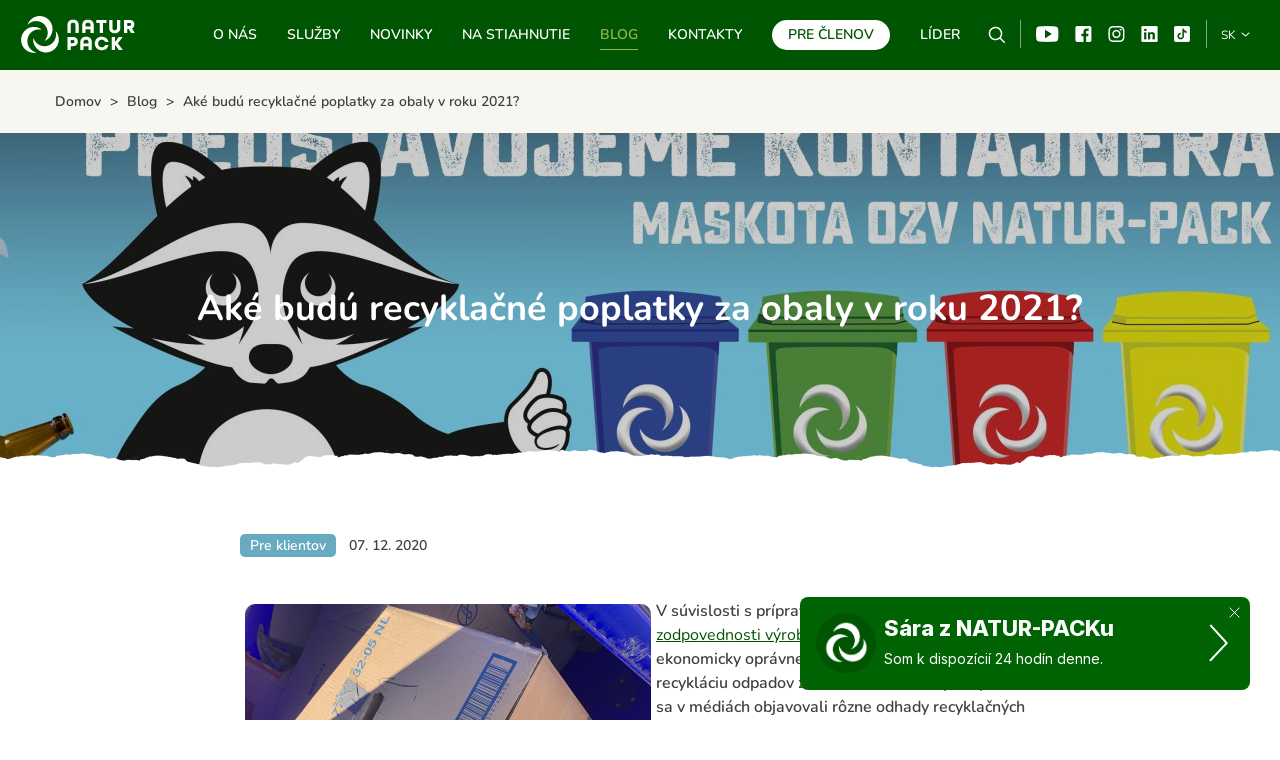

--- FILE ---
content_type: text/html; charset=UTF-8
request_url: https://www.naturpack.sk/blog/ake-budu-recyklacne-poplatky-za-obaly-v-roku-2021/
body_size: 10466
content:
<!DOCTYPE html>
<html lang="sk" class="no-js">
<head>
  <meta charset="utf-8">
  <title>Aké budú recyklačné poplatky za obaly v roku 2021? | NATUR-PACK, a.s.</title>
  <meta name="viewport" content="width=device-width, initial-scale=1">
  <meta name="description" content="V súvislosti s prípravou novely vyhlášky o rozšírenej zodpovednosti výrobcov, ktorej cieľom je určiť ekonomicky oprávnené výdavky na triedený zber a recykláciu">
  <meta name="robots" content="index, follow">
  <meta name="format-detection" content="telephone=no">
  <meta name="theme-color" content="#005502">
  <meta property="og:type" content="article">
  <meta property="og:title" content="Aké budú recyklačné poplatky za obaly v roku 2021?">
  <meta property="og:url" content="https://www.naturpack.sk/blog/ake-budu-recyklacne-poplatky-za-obaly-v-roku-2021/">
  <meta property="og:image" content="https://www.naturpack.sk/content/news/00/img_7461@2x.jpg">
  <meta name="facebook-domain-verification" content="79hxvkyc7hpuc4mtixucmo4m3eepek">
  <script>(function(d){d.className=d.className.replace("no-js","js")})(document.documentElement);</script>
  <link rel="preload" as="font" type="font/woff2" media="all" href="/assets/fonts/nunito-v25-latin-ext_latin-800.woff2" crossorigin>
  <link rel="stylesheet" type="text/css" media="all" href="/assets/css/main.v40.min.css">
  <link rel="apple-touch-icon" sizes="180x180" href="/assets/images/favicon/apple-touch-icon.png">
  <link rel="icon" type="image/png" sizes="32x32" href="/assets/images/favicon/favicon-32x32.png">
  <link rel="icon" type="image/png" sizes="16x16" href="/assets/images/favicon/favicon-16x16.png">
  <link rel="mask-icon" href="/assets/images/favicon/safari-pinned-tab.svg" color="#005502">
  <link rel="shortcut icon" href="/favicon.ico">
  <link rel="manifest" href="/manifest.json">
<style type="text/css">

.main-content-header {
  background-color: #81dcf9;
  background-image: url("/content/themes/06/kontajnero.jpg");
}

@media only screen and (-webkit-min-device-pixel-ratio: 2) {
  .main-content-header {
    background-image: url(/content/themes/06/kontajnero@2x.jpg) !important;
  }
}

@media only screen and (max-width: 767px) {
  .main-content-header {
    background-image: url(/content/themes/06/kontajnero-mobile.jpg) !important;
  }
}

@media only screen and (max-width: 767px) and (-webkit-min-device-pixel-ratio: 2) {
  .main-content-header {
    background-image: url(/content/themes/06/kontajnero-mobile@2x.jpg) !important;
  }
}

</style>
<!-- Google Tag Manager -->
<script type="text/plain" data-cookiecategory="analytics">(function(w,d,s,l,i){w[l]=w[l]||[];w[l].push({'gtm.start':
new Date().getTime(),event:'gtm.js'});var f=d.getElementsByTagName(s)[0],
j=d.createElement(s),dl=l!='dataLayer'?'&l='+l:'';j.async=true;j.src=
'https://www.googletagmanager.com/gtm.js?id='+i+dl;f.parentNode.insertBefore(j,f);
})(window,document,'script','dataLayer','GTM-NJ33TZK');</script>
<!-- End Google Tag Manager -->

<!-- Global site tag (gtag.js) - Google Ads: 764456264 -->
<script type="text/plain" async="async" data-cookiecategory="analytics" src="https://www.googletagmanager.com/gtag/js?id=AW-764456264"></script>
<script type="text/plain" data-cookiecategory="analytics">
  window.dataLayer = window.dataLayer || [];
  function gtag(){dataLayer.push(arguments);}
  gtag('js', new Date());
  gtag('config', 'AW-764456264');
</script>
</head>

<body>
<!-- Google Tag Manager (noscript) -->
  <noscript><iframe src="https://www.googletagmanager.com/ns.html?id=GTM-NJ33TZK" height="0" width="0" style="display:none;visibility:hidden"></iframe></noscript>
<!-- End Google Tag Manager (noscript) -->

  <div class="site">
    
    <header id="js-site-header" class="site-header">
      <div class="site-header-center clearfix">
        <a href="/" class="site-header-logo">
          <img src="/assets/images/logo.svg?v=2" alt="NATUR-PACK, a.s." width="115" height="38" class="site-header-logo-img">
        </a>

        <a href="#menu" id="js-nav-toggle" class="nav-toggle">
          <span class="nav-toggle-icon">
            <span class="nav-toggle-icon-in"></span>
          </span>

          <span class="nav-toggle-text">Menu</span>
        </a>

        <div class="site-header-right clearfix">
          
<nav id="menu" class="site-nav">
  <ul id="js-site-nav" class="site-nav-ul">
        <li class="site-nav-item js-level1-item">
      <a href="/o-nas/" class="site-nav-link">O nás</a>
      <ul class="site-nav-level2 js-level2-ul">
            <li class="site-nav-level2-item js-level2-item">
      <a href="/o-nas/o-spolocnosti/" class="site-nav-level2-link">O spoločnosti</a>
</li>
    <li class="site-nav-level2-item js-level2-item">
      <a href="/o-nas/certifikaty/" class="site-nav-level2-link">Certifikáty</a>
</li>
    <li class="site-nav-level2-item js-level2-item">
      <a href="/o-nas/politika-kvality-a-enviromentu/" class="site-nav-level2-link">Politika kvality a enviromentu</a>
</li>
    <li class="site-nav-level2-item js-level2-item">
      <a href="/o-nas/ocenenia/" class="site-nav-level2-link">Ocenenia</a>
</li>
    <li class="site-nav-level2-item js-level2-item">
      <a href="/o-nas/ozv-natur-pack-v-mediach/" class="site-nav-level2-link">OZV NATUR-PACK v médiách</a>
</li>
    <li class="site-nav-level2-item js-level2-item">
      <a href="/o-nas/kalendar-aktivit/" class="site-nav-level2-link">Kalendár aktivít</a>
</li>
    <li class="site-nav-level2-item js-level2-item">
      <a href="/o-nas/vedenie/" class="site-nav-level2-link">Vedenie</a>
</li>
      </ul>
</li>
    <li class="site-nav-item site-nav-item--has-mega js-level1-item">
      <a href="/sluzby/" class="site-nav-link">Služby</a>
      <div class="site-nav-level2-m js-level2">
        <div class="site-nav-level2-m-center clearfix">
          <ul class="site-nav-level2-m-ul js-level2-ul">
                <li class="site-nav-level2-m-item is-soft-open js-level2-item">
      <a href="/sluzby/vyrobcovia/" class="site-nav-level2-m-link">Výrobcovia</a>
  <div class="site-nav-level3 js-level3">
    <ul class="site-nav-level3-ul js-level3-ul">
          <li class="site-nav-level3-item has-items js-level3-item">
      <a href="/sluzby/vyrobcovia/obaly/" class="site-nav-level3-link">Obaly</a>
  <div class="site-nav-level4 js-level4">
    <ul class="site-nav-level4-ul js-level4-ul">
          <li class="site-nav-level4-item js-level4-item">
      <a href="/sluzby/vyrobcovia/obaly/zakladne-povinnosti/" class="site-nav-level4-link">Základné povinnosti</a>
</li>
    <li class="site-nav-level4-item js-level4-item">
      <a href="/sluzby/vyrobcovia/obaly/faq/" class="site-nav-level4-link">FAQ</a>
</li>
    <li class="site-nav-level4-item js-level4-item">
      <a href="/sluzby/vyrobcovia/obaly/dotaznik-povinnosti-za-obaly/" class="site-nav-level4-link">Dotazník povinností za obaly</a>
</li>
    </ul>
  </div>
</li>
    <li class="site-nav-level3-item js-level3-item">
      <a href="/sluzby/vyrobcovia/ako-sa-stat-klientom/" class="site-nav-level3-link">Ako sa stať klientom</a>
</li>
    <li class="site-nav-level3-item js-level3-item">
      <a href="/sluzby/vyrobcovia/ako-funguje-ozv-system/" class="site-nav-level3-link">Ako funguje OZV systém</a>
</li>
    <li class="site-nav-level3-item js-level3-item">
      <a href="/sluzby/vyrobcovia/casto-kladene-otazky/" class="site-nav-level3-link">Často kladené otázky</a>
</li>
    <li class="site-nav-level3-item js-level3-item">
      <a href="/sluzby/vyrobcovia/zahranicne-spolocnosti-a-splnomocneny-zastupca/" class="site-nav-level3-link">Zahraničné spoločnosti a splnomocnený zástupca</a>
</li>
    <li class="site-nav-level3-item js-level3-item">
      <a href="/sluzby/vyrobcovia/podmienky-pouzivania-loga-pre-klientov/" class="site-nav-level3-link">Podmienky používania loga pre klientov</a>
</li>
    </ul>
  </div>
</li>
    <li class="site-nav-level2-m-item js-level2-item">
      <a href="/sluzby/obce/" class="site-nav-level2-m-link">Obce</a>
  <div class="site-nav-level3 js-level3">
    <ul class="site-nav-level3-ul js-level3-ul">
          <li class="site-nav-level3-item has-items js-level3-item">
      <a href="/sluzby/obce/samospravy/" class="site-nav-level3-link">Samosprávy</a>
  <div class="site-nav-level4 js-level4">
    <ul class="site-nav-level4-ul js-level4-ul">
          <li class="site-nav-level4-item js-level4-item">
      <a href="/sluzby/obce/samospravy/separovanie-odpadu-v-samosprave/" class="site-nav-level4-link">Separovanie odpadu v samospráve</a>
</li>
    <li class="site-nav-level4-item js-level4-item">
      <a href="/sluzby/obce/samospravy/koordinacne-centrum/" class="site-nav-level4-link">Koordinačné centrum</a>
</li>
    <li class="site-nav-level4-item js-level4-item">
      <a href="/sluzby/obce/samospravy/legislativa-zakon-o-odpadoch/" class="site-nav-level4-link">Legislatíva – zákon o odpadoch</a>
</li>
    <li class="site-nav-level4-item js-level4-item">
      <a href="/sluzby/obce/samospravy/zoznam-zazmluvnenych-miest-a-obci/" class="site-nav-level4-link">Zoznam zazmluvnených miest a obcí</a>
</li>
    <li class="site-nav-level4-item js-level4-item">
      <a href="/sluzby/obce/samospravy/vzdelavacie-aktivity-natur-pack/" class="site-nav-level4-link">Vzdelávacie aktivity NATUR-PACK</a>
</li>
    <li class="site-nav-level4-item js-level4-item">
      <a href="/sluzby/obce/samospravy/cistota-triedeneho-zberu/" class="site-nav-level4-link">Čistota triedeného zberu</a>
</li>
    <li class="site-nav-level4-item js-level4-item">
      <a href="/sluzby/obce/samospravy/nastavenie-odpadoveho-hospodarstva-obce/" class="site-nav-level4-link">Nastavenie odpadového hospodárstva obce</a>
</li>
    </ul>
  </div>
</li>
    <li class="site-nav-level3-item has-items js-level3-item">
      <a href="/sluzby/obce/zberove-spolocnosti/" class="site-nav-level3-link">Zberové spoločnosti</a>
  <div class="site-nav-level4 js-level4">
    <ul class="site-nav-level4-ul js-level4-ul">
          <li class="site-nav-level4-item js-level4-item">
      <a href="/sluzby/obce/zberove-spolocnosti/povinnosti-pre-zber-odpadu/" class="site-nav-level4-link">Povinnosti pre zber odpadu</a>
</li>
    <li class="site-nav-level4-item js-level4-item">
      <a href="/sluzby/obce/zberove-spolocnosti/povinnosti-zberovej-spolocnosti-voci-natur-packu/" class="site-nav-level4-link">Povinnosti zberovej spoločnosti voči NATUR-PACKu</a>
</li>
    <li class="site-nav-level4-item js-level4-item">
      <a href="/sluzby/obce/zberove-spolocnosti/zber-odpadu-v-ramci-zmluvnych-vztahov-medzi-zberovou-spolocnostou-a-obcou/" class="site-nav-level4-link">Zber odpadu v rámci zmluvných vzťahov medzi zberovou spoločnosťou a obcou</a>
</li>
    <li class="site-nav-level4-item js-level4-item">
      <a href="/sluzby/obce/zberove-spolocnosti/oznacenia-odpadov-katalog-odpadov/" class="site-nav-level4-link">Označenia odpadov – Katalóg odpadov</a>
</li>
    </ul>
  </div>
</li>
    <li class="site-nav-level3-item has-items js-level3-item">
      <a href="/sluzby/obce/vykupne-odpadov/" class="site-nav-level3-link">Výkupne odpadov</a>
  <div class="site-nav-level4 js-level4">
    <ul class="site-nav-level4-ul js-level4-ul">
          <li class="site-nav-level4-item js-level4-item">
      <a href="/sluzby/obce/vykupne-odpadov/povinnosti-pri-vykupe-odpadu/" class="site-nav-level4-link">Povinnosti pri výkupe odpadu</a>
</li>
    <li class="site-nav-level4-item js-level4-item">
      <a href="/sluzby/obce/vykupne-odpadov/oznacenia-odpadov-katalog-odpadov/" class="site-nav-level4-link">Označenia odpadov – Katalóg odpadov</a>
</li>
    <li class="site-nav-level4-item js-level4-item">
      <a href="/sluzby/obce/vykupne-odpadov/nelegalny-vykup-mozne-sankcie/" class="site-nav-level4-link">Nelegálny výkup, možné sankcie</a>
</li>
    </ul>
  </div>
</li>
    <li class="site-nav-level3-item js-level3-item">
      <a href="/sluzby/obce/obce-v-systeme-rozsirenej-zodpovednosti-vyrobcov/" class="site-nav-level3-link">Obce v systéme Rozšírenej zodpovednosti výrobcov</a>
</li>
    <li class="site-nav-level3-item js-level3-item">
      <a href="/sluzby/obce/sumarna-evidencia-oddelene-vyzbieranej-zlozky-komunalnych-odpadov/" class="site-nav-level3-link">Sumárna evidencia oddelene vyzbieranej zložky komunálnych odpadov</a>
</li>
    <li class="site-nav-level3-item js-level3-item">
      <a href="/sluzby/obce/ako-funguje-system-ozv/" class="site-nav-level3-link">Ako funguje systém OZV</a>
</li>
    <li class="site-nav-level3-item js-level3-item">
      <a href="/sluzby/obce/referencie-partnerov/" class="site-nav-level3-link">Referencie partnerov</a>
</li>
    </ul>
  </div>
</li>
    <li class="site-nav-level2-m-item js-level2-item">
      <a href="/sluzby/verejnost/" class="site-nav-level2-m-link">Verejnosť</a>
  <div class="site-nav-level3 js-level3">
    <ul class="site-nav-level3-ul js-level3-ul">
          <li class="site-nav-level3-item has-items js-level3-item">
      <a href="/sluzby/verejnost/o-triedeni/" class="site-nav-level3-link">O triedení</a>
  <div class="site-nav-level4 js-level4">
    <ul class="site-nav-level4-ul js-level4-ul">
          <li class="site-nav-level4-item js-level4-item">
      <a href="/sluzby/verejnost/o-triedeni/ako-triedit/" class="site-nav-level4-link">Ako triediť</a>
</li>
    <li class="site-nav-level4-item js-level4-item">
      <a href="/sluzby/verejnost/o-triedeni/co-je-to-hierarchia-odpadu/" class="site-nav-level4-link">Čo je to hierarchia odpadu?</a>
</li>
    <li class="site-nav-level4-item js-level4-item">
      <a href="/sluzby/verejnost/o-triedeni/alchymia-triedenia-komunalneho-odpadu/" class="site-nav-level4-link">Alchýmia triedenia komunálneho odpadu</a>
</li>
    <li class="site-nav-level4-item js-level4-item">
      <a href="/sluzby/verejnost/o-triedeni/viac-o-triedeni/" class="site-nav-level4-link">Viac o triedení</a>
</li>
    <li class="site-nav-level4-item js-level4-item">
      <a href="/sluzby/verejnost/o-triedeni/viac-o-triedeni-elektroodpadov-a-baterii/" class="site-nav-level4-link">Viac o triedení elektroodpadov a batérií</a>
</li>
    </ul>
  </div>
</li>
    <li class="site-nav-level3-item has-items js-level3-item">
      <a href="/sluzby/verejnost/druhy-odpadu/" class="site-nav-level3-link">Druhy odpadu</a>
  <div class="site-nav-level4 js-level4">
    <ul class="site-nav-level4-ul js-level4-ul">
          <li class="site-nav-level4-item js-level4-item">
      <a href="/sluzby/verejnost/druhy-odpadu/plasty/" class="site-nav-level4-link">Plasty</a>
</li>
    <li class="site-nav-level4-item js-level4-item">
      <a href="/sluzby/verejnost/druhy-odpadu/papier/" class="site-nav-level4-link">Papier</a>
</li>
    <li class="site-nav-level4-item js-level4-item">
      <a href="/sluzby/verejnost/druhy-odpadu/kovy/" class="site-nav-level4-link">Kovy</a>
</li>
    <li class="site-nav-level4-item js-level4-item">
      <a href="/sluzby/verejnost/druhy-odpadu/sklo/" class="site-nav-level4-link">Sklo</a>
</li>
    <li class="site-nav-level4-item js-level4-item">
      <a href="/sluzby/verejnost/druhy-odpadu/napojove-kartony/" class="site-nav-level4-link">Nápojové kartóny</a>
</li>
    <li class="site-nav-level4-item js-level4-item">
      <a href="/sluzby/verejnost/druhy-odpadu/elektrozariadenia/" class="site-nav-level4-link">Elektrozariadenia</a>
</li>
    <li class="site-nav-level4-item js-level4-item">
      <a href="/sluzby/verejnost/druhy-odpadu/baterie-a-akumulatory/" class="site-nav-level4-link">Batérie a akumulátory</a>
</li>
    </ul>
  </div>
</li>
    <li class="site-nav-level3-item has-items js-level3-item">
      <a href="/sluzby/verejnost/vzdelavanie/" class="site-nav-level3-link">Vzdelávanie</a>
  <div class="site-nav-level4 js-level4">
    <ul class="site-nav-level4-ul js-level4-ul">
          <li class="site-nav-level4-item js-level4-item">
      <a href="/sluzby/verejnost/vzdelavanie/youtube-kanal-natur-pack-verejnosti/" class="site-nav-level4-link">YouTube kanál NATUR-PACK verejnosti</a>
</li>
    <li class="site-nav-level4-item js-level4-item">
      <a href="/sluzby/verejnost/vzdelavanie/zazitkovy-program-dajme-napojovemu-kartonu-druhu-sancu-1/" class="site-nav-level4-link">Zážitkový program &quot;Dajme nápojovému kartónu druhú šancu&quot;</a>
</li>
    <li class="site-nav-level4-item js-level4-item">
      <a href="/sluzby/verejnost/vzdelavanie/webinare-natur-packu/" class="site-nav-level4-link">Webináre NATUR-PACKu</a>
</li>
    <li class="site-nav-level4-item js-level4-item">
      <a href="/sluzby/verejnost/vzdelavanie/partneri-pre-vzdelavanie/" class="site-nav-level4-link">Partneri pre vzdelávanie</a>
</li>
    <li class="site-nav-level4-item js-level4-item">
      <a href="/sluzby/verejnost/vzdelavanie/portal-garbage-gobblers/" class="site-nav-level4-link">Portál Garbage Gobblers</a>
</li>
    <li class="site-nav-level4-item js-level4-item">
      <a href="/sluzby/verejnost/vzdelavanie/odpady-na-plne-usta/" class="site-nav-level4-link">Odpady na plné ústa</a>
</li>
    <li class="site-nav-level4-item js-level4-item">
      <a href="/sluzby/verejnost/vzdelavanie/hra/" class="site-nav-level4-link">Hra</a>
</li>
    </ul>
  </div>
</li>
    </ul>
  </div>
</li>
          </ul>
        </div>
      </div>
</li>
    <li class="site-nav-item js-level1-item">
      <a href="/novinky/" class="site-nav-link">Novinky</a>
</li>
    <li class="site-nav-item js-level1-item">
      <a href="/na-stiahnutie/" class="site-nav-link">Na stiahnutie</a>
      <ul class="site-nav-level2 js-level2-ul">
            <li class="site-nav-level2-item js-level2-item">
      <a href="/na-stiahnutie/natur-pack-news/" class="site-nav-level2-link">NATUR-PACK NEWS</a>
</li>
    <li class="site-nav-level2-item js-level2-item">
      <a href="/na-stiahnutie/legislativa-odpadoveho-hospodarstva/" class="site-nav-level2-link">Legislatíva odpadového hospodárstva</a>
</li>
    <li class="site-nav-level2-item js-level2-item">
      <a href="/na-stiahnutie/dokumenty-klienti/" class="site-nav-level2-link">Dokumenty KLIENTI</a>
</li>
    <li class="site-nav-level2-item js-level2-item">
      <a href="/na-stiahnutie/dokumenty-obce/" class="site-nav-level2-link">Dokumenty OBCE</a>
      <ul class="site-nav-level3 js-level3-ul">
      </ul>
</li>
    <li class="site-nav-level2-item js-level2-item">
      <a href="/na-stiahnutie/dokumenty-verejnost/" class="site-nav-level2-link">Dokumenty VEREJNOSŤ</a>
</li>
    <li class="site-nav-level2-item js-level2-item">
      <a href="/na-stiahnutie/uzitocne-linky/" class="site-nav-level2-link">Užitočné linky</a>
</li>
    <li class="site-nav-level2-item js-level2-item">
      <a href="/na-stiahnutie/statuty-sutazi-pre-verejnost/" class="site-nav-level2-link">Štatúty súťaží pre verejnosť</a>
</li>
    <li class="site-nav-level2-item js-level2-item">
      <a href="/na-stiahnutie/spravy-o-cinnosti-ozv/" class="site-nav-level2-link">Správy o činnosti OZV</a>
</li>
    <li class="site-nav-level2-item js-level2-item">
      <a href="/na-stiahnutie/vyrocne-spravy-ozv-natur-pack/" class="site-nav-level2-link">Výročné správy OZV NATUR-PACK</a>
</li>
    <li class="site-nav-level2-item js-level2-item">
      <a href="/na-stiahnutie/kniznica-pre-vyrobcov/" class="site-nav-level2-link">Knižnica pre výrobcov</a>
      <ul class="site-nav-level3 js-level3-ul">
      </ul>
</li>
      </ul>
</li>
    <li class="site-nav-item is-open js-level1-item">
      <a href="/blog/" class="site-nav-link is-active">Blog</a>
</li>
    <li class="site-nav-item js-level1-item">
      <a href="/kontakty/" class="site-nav-link">Kontakty</a>
      <ul class="site-nav-level2 js-level2-ul">
            <li class="site-nav-level2-item js-level2-item">
      <a href="/kontakty/bratislava-centrala/" class="site-nav-level2-link">Bratislava - centrála</a>
</li>
    <li class="site-nav-level2-item js-level2-item">
      <a href="/kontakty/banska-bystrica/" class="site-nav-level2-link">Banská Bystrica</a>
</li>
    <li class="site-nav-level2-item js-level2-item">
      <a href="/kontakty/presov/" class="site-nav-level2-link">Prešov</a>
</li>
    <li class="site-nav-level2-item js-level2-item">
      <a href="/kontakty/zilina/" class="site-nav-level2-link">Žilina</a>
</li>
      </ul>
</li>
    <li class="site-nav-item js-level1-item">
      <a href="/pre-clenov/" class="site-nav-link site-nav-link--members">Pre členov</a>
      <ul class="site-nav-level2 js-level2-ul">
            <li class="site-nav-level2-item js-level2-item">
      <a href="/pre-clenov/klienti/" target="_blank" class="site-nav-level2-link">Klienti</a>
</li>
    <li class="site-nav-level2-item js-level2-item">
      <a href="/pre-clenov/klienti-archiv/" target="_blank" class="site-nav-level2-link">KLIENTI ARCHÍV</a>
</li>
    <li class="site-nav-level2-item js-level2-item">
      <a href="/pre-clenov/zberove-spolocnosti/" class="site-nav-level2-link">Zberové spoločnosti</a>
</li>
    <li class="site-nav-level2-item js-level2-item">
      <a href="/pre-clenov/vykupne-odpadov/" class="site-nav-level2-link">Výkupne odpadov</a>
</li>
    <li class="site-nav-level2-item js-level2-item">
      <a href="/pre-clenov/nahlasenie-spatneho-zberu-oeez-baa/" class="site-nav-level2-link">Nahlásenie spätného zberu OEEZ / BaA</a>
</li>
      </ul>
</li>
    <li class="site-nav-item js-level1-item">
      <a href="/lider/" class="site-nav-link">Líder</a>
</li>
  </ul>
</nav>
          <div class="site-header-bottom">
            <div class="header-search">
  <label for="search-panel-input" class="header-search-toggle">Vyhľadávanie</label>

  <form action="/vyhladavanie/" method="get" class="header-search-form js-form-validation" data-validate-on="submit">
    <fieldset class="header-search-center">
      <input type="search" name="q" value="" placeholder="Zadajte hľadaný výraz" required="required" id="search-panel-input" class="header-search-input">
      <button type="submit" class="header-search-button">HĽADAŤ</button>
    </fieldset>
  </form>
</div>
            <div class="header-social">
              <ul>
  <li><a target="_blank" class="youtube" href="https://www.youtube.com/user/videonaturpack">YouTube</a></li>
  <li><a target="_blank" class="facebook" href="https://www.facebook.com/naturpack.sk">Facebook</a></li>
  <li><a target="_blank" class="instagram" href="https://www.instagram.com/naturpack/">Instagram</a></li>
  <li><a target="_blank" class="linkedin" href="https://www.linkedin.com/company/natur-pack-a-s-/">Linkedin</a></li>
  <li><a target="_blank" class="tiktok" href="https://www.tiktok.com/@natur_pack">TikTok</a></li>
</ul>            </div>

            <div class="header-lang">
              <button type="button" class="header-lang-button">SK</button>

              <ul class="header-lang-menu">

                <li class="header-lang-item">
                  <a href="/en/" class="header-lang-link">EN</a>
                </li>
              </ul>
            </div>

            <div class="header-lang-m">
              <a href="/en/" class="header-lang-m-link">English version</a>
            </div>
          </div>
        </div>
      </div>
    </header>

    <div class="site-body">
      <div class="breadcrumbs" vocab="https://schema.org/" typeof="BreadcrumbList">
  <ol class="breadcrumbs-ol clearfix">
    <li class="breadcrumbs-item" property="itemListElement" typeof="ListItem">
      <a href="/" class="breadcrumbs-link" property="item" typeof="WebPage">
        <span class="breadcrumbs-text" property="name">Domov</span>
      </a>

      <meta property="position" content="1">
    </li>

    <li class="breadcrumbs-item" property="itemListElement" typeof="ListItem">
      <a href="/blog/" class="breadcrumbs-link" property="item" typeof="WebPage">
        <span class="breadcrumbs-text" property="name">Blog</span>
      </a>

      <meta property="position" content="2">
    </li>
    <li class="breadcrumbs-item" property="itemListElement" typeof="ListItem">
      <span class="breadcrumbs-text" property="name">Aké budú recyklačné poplatky za obaly v roku 2021?</span>

      <meta property="position" content="3">
    </li>
  </ol>
</div>
<main class="main-content">
  <div class="main-content-header">
    <h1 class="main-content-header-title">Aké budú recyklačné poplatky za obaly v roku 2021?</h1>
  </div>

  <div class="main-content-body">
    <div class="news-article">
      <div class="news-article-info">
        <span class="news-article-label tag tag--clients">Pre klientov</span>
        <span class="news-article-date">07. 12. 2020</span>
      </div>

      <article class="typography">
        <p><img alt="" width="406" height="304" src="/images/content/content/11/img_7461.jpg" style="float:left; margin:5px" />V súvislosti s prípravou novely <a target="_blank" href="https://www.slov-lex.sk/legislativne-procesy/SK/LP/2020/487">vyhlášky o rozšírenej zodpovednosti výrobcov</a>, ktorej cieľom je určiť ekonomicky oprávnené výdavky na triedený zber a recykláciu odpadov z obalov a neobalových výrobkov, sa v médiách objavovali rôzne odhady recyklačných poplatkov. Tie sa však zásadne odlišovali a subjekty, ktoré budú recyklačné poplatky nakoniec nastavovať, teda organizácie zodpovednosti výrobcov (OZV), so žiadnym odhadom neprišli.</p><p>Ako prví sa po zverejnení návrhu spomínanej vyhlášky <a target="_blank" href="https://www.webnoviny.sk/nasvidiek/zvysenie-recyklacnych-poplatkov-moze-byt-likvidacne-potravinari-a-obchodnici-s-nimi-nesuhlasia/">ozvali výrobcovia</a>. Zástupcovia Ministerstva životného prostredia SR v tom istom čase verejne <a target="_blank" href="https://euractiv.sk/section/komunalny-odpad/news/triedeny-zber-na-slovensku-nefunguje-zhodli-sa-ministerstvo-podnikatelia-aj-obce/">avizovali očakávané poplatky vo výške, ktoré platia do systému výrobcovia v Rakúsku.</a> To sa prenieslo aj do stanovísk výrobcov, ktorí avizovali <a target="_blank" href="https://euractiv.sk/section/obehova-ekonomika/news/envirorezort-pri-sadzbach-za-recyklaciu-ustupil-s-ich-zavedenim-vsak-pocita/">6-násobné zvyšovanie recyklačných poplatkov.</a></p><p>Na odhady výrobcov reagovalo Ministerstvo životného prostredia SR aj mimovládne organizácie. Priatelia Zeme - SPZ <a target="_blank" href="http://www.priateliazeme.sk/spz/informacie/otvorena-vyzva-za-spravodlive-recyklacne-poplatky">zverejnili svoj odhad</a>, podľa ktorého bude nárast predstavovať 10,76 EUR ročne na jedného obyvateľa. O chvíľu nato <a target="_blank" href="https://e.dennikn.sk/2130451/potravinari-strasia-prudkym-zvysovanim-cien-nevedia-vsak-vysvelit-ako-sa-k-nim-dopocitali/?_ga=2.46125924.1996302241.1607282857-1565421154.1607098743">zareagovalo aj ministerstvo</a> a upresnilo odhad rastu nákladov pri plastových fľašiach. "Pri jedenapollitrovej PET fľaši by to bolo podľa neho najviac 1,8 centa. Ak teda dnes stojí fľaša minerálky napríklad 45 centov, po novom by to bolo aj so zaokrúhlením 47 centov."</p><p>A nakoniec OZV. Tie sa zatiaľ k recyklačným poplatkom v roku 2021 vyjadrujú veľmi opatrne, ak vôbec. Vyhláška totiž určuje iba dolnú hranicu, teda minimálne ceny pre zberové spoločnosti. Je však kľúčovým základom pre dohodnutie výšky nákladov medzi OZV a zberovými spoločnosťami, od ktorých sa následne odvíjajú <a href="/sluzby/vyrobcovia/elektrozariadenia/casto-kladene-otazky-vyrobcovia-elektrozariadeni/">recyklačné poplatky</a> pre výrobcov. Keďže do dnešného dňa nepoznáme poslednú verziu vyhlášky po spracovaní pripomienok&nbsp;vrátane mechanizmu stanovenia poplatku na zhodnotené množstvá, až v okamihu, kedy bude vyhláška zverejnená v zbierke zákonov, začneme rokovať so zberovými spoločnosťami o systéme zberu v mestách a obciach a cenách pre rok 2021. Následne po dohode s nimi vieme nastaviť recyklačné poplatky pre výrobcov.</p><p>Štandardne tento proces začíname v druhej polovici roka a trvá niekoľko mesiacov, tak aby sme recyklačné poplatky stihli nastaviť a zverejniť klientom pred koncom kalendárneho roka.</p><p>Sme si plne vedomí dôvodov, pre ktoré výrobcovia potrebujú poznať výšku recyklačných poplatkov. Aktuálne však musíme počkať na finálne znenie vyhlášky. A aké teda budú recyklačné poplatky v roku 2021? Odporúčame neriadiť sa predchádzajúcimi odhadmi a naozaj počkať na riadne prerokovanie podmienok medzi OZV a zberovými spoločnosťami. Pravdepodobne sa ich však výrobcovia pred koncom roka nedočkajú.</p><p><strong>Autor blogu: </strong>RNDr. Michal Sebíň, PhD., riaditeľ <a href="/">OZV</a> NATUR-PACK</p>      </article>
    </div>


  </div>

  <div class="news-more">
    <div class="news-more-center">
      <div class="news-more-header clearfix">
        <h2 class="news-more-section-title">Ďalšie články</h2>
        <a href="/blog/" class="news-more-more-link news-more-more-link--1">Všetky články</a>
      </div>

      <div class="news-more-content">
        <ul class="news-more-ul">
          <li class="news-more-item">
            <img src="/content/news/11/sni-mka-obrazovky-2025-10-13-o-15-26-51.jpg" srcset="/content/news/11/sni-mka-obrazovky-2025-10-13-o-15-26-51@2x.jpg 2x" alt="" class="news-more-img">
            <span class="news-more-label tag tag--clients">Pre klientov</span>

            <h3 class="news-more-title">
              <a href="/blog/natur-pack-je-vas-sprievodca-novymi-pravidlami-pre-obaly/" class="news-more-title-link">NATUR-PACK je Váš sprievodca novými pravidlami pre obaly</a>
            </h3>
          </li>
          <li class="news-more-item">
            <img src="/content/news/07/sni-mka-obrazovky-2025-08-21-o-10-50-55.jpg" srcset="/content/news/07/sni-mka-obrazovky-2025-08-21-o-10-50-55@2x.jpg 2x" alt="" class="news-more-img">
            <span class="news-more-label tag tag--clients">Pre klientov</span>

            <h3 class="news-more-title">
              <a href="/blog/pretoze-seriozna-ozv-ma-iba-jeden-cennik/" class="news-more-title-link">Pretože seriózna OZV, má iba jeden cenník</a>
            </h3>
          </li>
          <li class="news-more-item">
            <img src="/content/news/10/img-5167.jpg" srcset="/content/news/10/img-5167@2x.jpg 2x" alt="" class="news-more-img">
            <span class="news-more-label tag tag--public">Pre verejnosť</span>

            <h3 class="news-more-title">
              <a href="/blog/ozv-natur-pack-chvali-otvorenie-noveho-zberneho-dvoru-v-bratislave/" class="news-more-title-link">OZV NATUR-PACK chváli otvorenie nového zberného dvoru v Bratislave</a>
            </h3>
          </li>
        </ul>

        <div class="news-more-more">
          <a href="/blog/" class="news-more-more-link news-more-more-link--2">Všetky články</a>
        </div>
      </div>
    </div>
  </div>
</main>    </div>

    <footer class="site-footer">
      <div id="js-footer-contacts" class="footer-contacts">
        <h2 class="footer-contacts-title">Kde nás nájdete</h2>

        <div class="footer-contacts-map js-map">
          <img src="/assets/images/footer-map.webp" alt="" width="1204" height="512" id="js-footer-contacts-map" class="footer-contacts-map-img" usemap="#footer-contacts">

          <map name="footer-contacts">
            <area href="/kontakty/bratislava-centrala/" alt="Bratislava - centrála" title="Bratislava - centrála" shape="rect" coords="73,354,246,409" data-street="Bajkalská 25" data-post-code="821 01" data-city="Bratislava">
            <area href="/kontakty/zilina/" alt="Žilina" title="Žilina" shape="rect" coords="389,71,517,126" data-street="Rosinská cesta 8" data-post-code="010 08" data-city="Žilina">
            <area href="/kontakty/banska-bystrica/" alt="Banská Bystrica" title="Banská Bystrica" shape="rect" coords="474,204,634,259" data-street="Cesta na štadión 7" data-post-code="974 04" data-city="Banská Bystrica 4">
            <area href="/kontakty/presov/" alt="Prešov" title="Prešov" shape="rect" coords="949,107,1096,162" data-street="Kúpeľná 3" data-post-code="080 01" data-city="Prešov">
          </map>
        </div>

        <a href="/" class="footer-contacts-logo">
          <img src="/assets/images/logo.svg" alt="NATUR-PACK, a.s." width="187" height="38" class="footer-contacts-logo-img">
        </a>
      </div>


      <div class="footer-social">
        <div class="footer-social-center">
          <h2>Sociálne siete</h2>
<ul>
  <li><a target="_blank" class="facebook" href="https://www.facebook.com/naturpack.sk/">Facebook</a></li>
  <li><a target="_blank" class="instagram" href="https://www.instagram.com/naturpack/">Instagram</a></li>
  <li><a target="_blank" class="youtube" href="https://www.youtube.com/user/videonaturpack">YouTube</a></li>
  <li><a target="_blank" class="linkedin" href="https://www.linkedin.com/company/natur-pack-a-s-">LinkedIn</a></li>
  <li><a target="_blank" class="tiktok" href="https://www.tiktok.com/@natur_pack">TikTok</a></li>
</ul>        </div>
      </div>

      <div class="footer-nav clearfix">
        <div class="footer-nav-column"><h2>Dôležité odkazy</h2><ul><li><a href="/">Domov</a></li><li><a href="/pre-clenov/">Pre členov</a></li></ul></div><div class="footer-nav-column"><ul><li><a href="/o-nas/o-spolocnosti/">O spoločnosti</a></li><li><a href="/o-nas/vedenie/">Vedenie</a></li><li><a href="/o-nas/ocenenia/">Ocenenia</a></li><li><a href="/o-nas/politika-kvality-a-enviromentu/">Naše poslanie</a></li></ul></div><div class="footer-nav-column"><ul><li><a href="/sluzby/">Služby</a></li><li><a href="/sluzby/vyrobcovia/">Pre firmy</a></li><li><a href="/sluzby/obce/">Pre obce</a></li><li><a href="/sluzby/verejnost/">Pre verejnosť</a></li></ul></div><div class="footer-nav-column"><ul><li><a href="/na-stiahnutie/">Na stiahnutie</a></li><li><a href="/na-stiahnutie/legislativa-odpadoveho-hospodarstva/">Legislatíva OH</a></li><li><a href="/na-stiahnutie/uzitocne-linky/">Užitočné linky</a></li><li><a href="/na-stiahnutie/statuty-sutazi-pre-verejnost/">Štatúty súťaží</a></li></ul></div><div class="footer-nav-column"><ul><li><a href="/blog/">Blog</a></li><li><a href="/novinky/">Novinky</a></li><li><a href="/o-nas/ozv-natur-pack-v-mediach/">My v médiách</a></li><li><a href="/o-nas/kalendar-aktivit/">Podujatia</a></li></ul></div><div class="footer-nav-column"><ul><li><a href="/kontakty/">Kontakty</a></li><li><a href="/informacie-o-spracuvani-osobnych-udajov-dotknutych-osob/">GDPR</a></li><li><a href="/sluzby/vyrobcovia/formularz-rejestracyjny/">Formularz rejestracyjny</a></li><li><a href="https://www.naturpack.sk/ozv/">OZV</a></li></ul></div>      </div>

      <div class="site-footer-copy">
        &copy; 2026 NATUR-PACK, a.s.
      </div>
    </footer>
  </div>

  <script src="/assets/js/bundle.v32.min.js"></script>
<script type="text/plain" async="async" data-cookiecategory="analytics" src="https://www.googletagmanager.com/gtag/js?id=UA-15760479-1"></script>

<script type="text/plain" data-cookiecategory="analytics">
  window.dataLayer = window.dataLayer || [];
  function gtag(){dataLayer.push(arguments);}
  gtag('js', new Date());
  gtag('config', 'UA-15760479-1');
</script>


<!-- Fathom - beautiful, simple website analytics -->
<script src="https://cdn.usefathom.com/script.js" data-site="PMYLZTAE" defer></script>
<!-- / Fathom -->
<script>

$(function()
{
  var cc = initCookieConsent();

  cc.run({
    current_lang: 'sk',
    autoclear_cookies: true,
    cookie_name: 'cc_cookie_consent',
    cookie_expiration: 365,
    page_scripts: true,

    gui_options: {
      consent_modal: {
        layout: 'bar',
        position: 'top',
        transition: 'zoom'
      },

      settings_modal: {
        layout: 'box',
        transition: 'slide'
      }
    },

    languages: {
      'sk': {
        consent_modal: {
          title: 'Táto webová stránka používa cookies',
          description: 'Používame cookies, aby sme vám zaistili čo najlepší zážitok z našej webovej stránky. <button type="button" data-cc="c-settings" class="cc-link">Nastavenie súkromia</button><span id="c-info"></span>',
          primary_btn: {
            text: 'Povoliť všetko',
            role: 'accept_all'
          },
          secondary_btn: {
            text: 'Odmietnuť',
            role: 'reject_all'
          }
        },

        settings_modal: {
            title: 'Nastavenie súkromia',
            save_settings_btn: 'Uložiť nastavenia',
            accept_all_btn: 'Povoliť všetko',
            reject_all_btn: 'Odmietnuť',
            close_btn_label: 'Zatvoriť',

            blocks: [
            {
              title: 'Vaše súkromie je pre nás dôležité',
              description: 'Súbory cookie sú veľmi malé textové súbory, ktoré sa ukladajú do vášho počítača pri návšteve webovej stránky. Súbory cookies používame na rôzne účely a na zlepšenie vášho online zážitku z našej webovej stránky.<br><br>Môžete zmeniť svoje predvoľby a odmietnuť určité typy súborov cookies, ktoré sa majú ukladať vo vašom počítači pri prehliadaní našich webových stránok. Môžete tiež odstrániť všetky súbory cookie, ktoré sú už uložené vo vašom počítači, ale nezabudnite, že vymazanie súborov cookie vám môže zabrániť v používaní častí našej webovej stránky.'
            },
            {
              title: 'Technické cookies',
              description: 'Tieto súbory cookie sa používajú na to, aby vám poskytli osobnejšie prostredie na našej webovej stránke, a na zapamätanie si rozhodnutí, ktoré urobíte pri používaní našej webovej stránky. Tieto súbory cookie sú nevyhnutné na to, aby sme vám mohli poskytovať služby dostupné prostredníctvom našej webovej stránky a aby ste mohli používať určité funkcie našej webovej stránky.',
              toggle: {
                value: 'technical',
                enabled: true,
                readonly: true
              }
            },
            {
              title: 'Analytické cookies',
              description: 'Používajú sa na zhromažďovanie informácií na analýzu prenosu na našom webe a toho, ako návštevníci používajú náš web. Tieto súbory cookie môžu napríklad sledovať to, koľko času strávite na webových stránkach alebo navštívených stránkach, čo nám pomáha pochopiť, ako môžeme pre vás vylepšiť naše webové stránky. Informácie zhromaždené prostredníctvom týchto súborov cookie na sledovanie a výkonnosť neidentifikujú žiadneho jednotlivého návštevníka.',
              toggle: {
                value: 'analytics',
                enabled: false,
                readonly: false
              }
            },
            {
              title: 'Marketingové cookies',
              description: 'Tieto súbory cookie sa používajú na zobrazovanie reklám, ktoré by vás mohli pravdepodobne zaujímať na základe vašich zvykov pri prehliadaní. Ak sa rozhodnete odstrániť alebo zakázať tieto súbory cookie pre zacielenie alebo reklamu, stále sa vám budú zobrazovať reklamy, ktoré však pre vás nemusia byť relevantné.',
              toggle: {
                value: 'marketing',
                enabled: false,
                readonly: false
              }
            }
          ]
        }
      },

      'en': {
        consent_modal: {
          title: 'This website uses cookies',
          description: 'We use cookies to provide you with the best possible experience on our website. <button type="button" data-cc="c-settings" class="cc-link">Privacy settings</button><span id="c-info"></span>',
          primary_btn: {
            text: 'Accept everything',
            role: 'accept_all'
          },
          secondary_btn: {
            text: 'Reject',
            role: 'reject_all'
          }
        },

        settings_modal: {
            title: 'Privacy settings',
            save_settings_btn: 'Save settings',
            accept_all_btn: 'Accept everything',
            reject_all_btn: 'Reject all',
            close_btn_label: 'Close',

            blocks: [
            {
              title: 'Your privacy is important to us',
              description: 'Cookies are very small text files that are stored on your computer when you visit a website. We use cookies for various purposes and to improve your online experience from our website.<br><br>You can change your preferences and refuse certain types of cookies to be stored on your computer when you browse our website. You can also delete any cookies already stored on your computer, but please note that deleting cookies may prevent you from using parts of our website.'
            },
            {
              title: 'Technical cookies',
              description: 'These cookies are used to provide you with a more personal experience on our website and to remember the choices you make when using our website. These cookies are necessary for us to provide you with the services available through our website and for you to be able to use certain features of our website.',
              toggle: {
                value: 'technical',
                enabled: true,
                readonly: true
              }
            },
            {
              title: 'Analytical cookies',
              description: 'They are used to collect information to analyze traffic on our website and how visitors use our website. For example, these cookies can track how much time you spend on the website or the pages you visit, which helps us understand how we can improve our website for you. The information collected through these tracking and performance cookies does not identify any individual visitor.',
              toggle: {
                value: 'analytics',
                enabled: false,
                readonly: false
              }
            },
            {
              title: 'Marketing cookies',
              description: 'These cookies are used to display advertisements that are likely to be of interest to you based on your browsing habits. If you choose to remove or disable these cookies for targeting or advertising, you will still receive advertisements, but they may not be relevant to you.',
              toggle: {
                value: 'marketing',
                enabled: false,
                readonly: false
              }
            }
          ]
        }
      }
    }
  });
});

</script>

<script type="module">
  import GChat from 'https://unpkg.com/@zullu_balti/gchat@latest/dist/gchat.es.js';
  GChat("665493ee9853d8431cc68ae3");
</script>

</body>
</html>

--- FILE ---
content_type: text/css
request_url: https://www.naturpack.sk/assets/css/main.v40.min.css
body_size: 25862
content:
@font-face{font-style:normal;font-weight:400;src:local(""),url(../fonts/nunito-v25-latin-ext_latin-400.woff2)format("woff2"),url(../fonts/nunito-v25-latin-ext_latin-400.woff)format("woff");font-family:"Nunito";font-display:swap}@font-face{font-style:normal;font-weight:600;src:local(""),url(../fonts/nunito-v25-latin-ext_latin-600.woff2)format("woff2"),url(../fonts/nunito-v25-latin-ext_latin-600.woff)format("woff");font-family:"Nunito";font-display:swap}@font-face{font-style:normal;font-weight:700;src:local(""),url(../fonts/nunito-v25-latin-ext_latin-700.woff2)format("woff2"),url(../fonts/nunito-v25-latin-ext_latin-700.woff)format("woff");font-family:"Nunito";font-display:swap}@font-face{font-style:normal;font-weight:800;src:local(""),url(../fonts/nunito-v25-latin-ext_latin-800.woff2)format("woff2"),url(../fonts/nunito-v25-latin-ext_latin-800.woff)format("woff");font-family:"Nunito";font-display:swap}html,body,h1,h2,h3,h4,p,ul,ol,li,table,tr,th,td,form,fieldset,legend,label,input,select,textarea,button,iframe{margin:0;padding:0}header,nav,main,section,article,aside,footer{display:block}html{overflow-y:scroll;scroll-behavior:smooth;-ms-text-size-adjust:100%;-webkit-text-size-adjust:100%}html.inside-modal{overflow-y:auto}body{background:#fff;color:#414141;font-weight:600;font-family:Nunito,sans-serif}a{outline:0;background-color:transparent;color:#005502;text-decoration:none;-webkit-text-decoration-skip:objects}img{border:0;vertical-align:middle}ul,ol{list-style-type:none}table{border-collapse:collapse;border-spacing:0}fieldset{min-width:0;border:0}label{cursor:pointer}input,select,textarea,button{border-radius:0;outline:0;font-size:100%;line-height:inherit;font-family:inherit}input{overflow:visible}input[type=search]{appearance:textfield}input[type=search]::-webkit-search-cancel-button,input[type=search]::-webkit-search-decoration{appearance:none}textarea{overflow:auto;resize:vertical}button,input[type=button],input[type=reset],input[type=submit]{appearance:button;overflow:visible;border:0;cursor:pointer}button::-moz-focus-inner{padding:0;border:0}b,strong{font-weight:800}.no-js .only-js{display:none}.js .only-no-js{display:none}.visually-hidden{position:absolute;width:1px;height:1px;clip:rect(0,0,0,0);overflow:hidden;white-space:nowrap;clip-path:inset(50%)}::-webkit-input-placeholder{color:inherit;opacity:.8}:-moz-placeholder{opacity:.8}::-moz-placeholder{opacity:.8}:-ms-input-placeholder{opacity:.8}.clearfix::before,.clearfix::after{display:table;content:"";line-height:0}.clearfix::after{clear:both}.notification{position:relative;margin:10px 0;padding:12px 8px 12px 40px;border-radius:5px;color:#fff;font-weight:700;line-height:1.42}.notification::before{position:absolute;top:10px;left:8px;width:24px;height:24px;background:url(../images/sprite.webp?fb6096f249)no-repeat;content:""}.notification--success{background-color:#35aa47}.notification--success::before{background-position:-249px -252px}.notification--warning{background-color:#f66628}.notification--warning::before{background-position:-407px -240px}.notification--error{background-color:#db1619}.notification--error::before{background-position:-439px -26px}.notification--info{background-color:#038fcf}.notification--info::before{background-position:-439px 0}.notification-link{color:inherit;text-decoration:underline}.pagination-info{display:none}.pagination-item{display:inline-block;margin:0 2px;text-align:center;vertical-align:middle}.pagination-arrow{display:block;z-index:1;position:relative;width:32px;padding:6px 0;overflow:hidden;border:1px solid #d9d9d9;border-radius:4px;background-color:#fff;font-size:.875em;text-indent:64px;white-space:nowrap;transition:color 250ms ease,border-color 250ms ease}.pagination-arrow:hover,.pagination-arrow:focus{border-color:#005502;color:#005502}.pagination-arrow::before{position:absolute;top:50%;left:50%;width:7px;height:12px;margin:-6px 0 0-3px;background:url(../images/sprite.webp?fb6096f249)no-repeat;content:""}.pagination-arrow--prev::before{background-position:-456px -386px}.pagination-arrow--next::before{background-position:-428px -284px}.pagination-arrow.is-disabled{border-color:#d9d9d9;background-color:#d9d9d9;filter:grayscale(100%)}.pagination-arrow.is-disabled::before{opacity:.2}.pagination-num{display:block;min-width:16px;padding:6px 8px;border:1px solid #d9d9d9;border-radius:4px;background-color:#fff;color:inherit;font-size:.875em;transition:color 250ms ease,border-color 250ms ease}.pagination-num:hover,.pagination-num:focus,.pagination-num.is-active{border-color:#005502;color:#005502}.pagination-space{display:block;padding:5px}.pagination-load-more{margin:24px 0 10px 0;text-align:center}.pagination-load-more-link{display:inline-block;z-index:1;position:relative;padding:8px 18px;border:1px solid #6c8c2c;border-radius:4px;background-color:#6c8c2c;color:#fff;font-size:1em;text-transform:lowercase;transition:all 250ms ease}.pagination-load-more-link:hover,.pagination-load-more-link:focus{border:1px solid #005502;background-color:#005502}.pagination-load-more-link.is-loading::before{position:absolute;top:8px;right:-34px;width:18px;height:18px;border:2px solid #fff;border-top:2px solid #181818;border-bottom:2px solid #181818;border-radius:100%;content:"";animation:pagination-prealoader 1s infinite linear}@keyframes pagination-prealoader{0%{transform:rotate(0deg)}to{transform:rotate(359deg)}}.form-section{padding-bottom:10px}.form-section--bg{margin-bottom:30px;padding:10px 30px;border-radius:30px;box-shadow:0 10px 20px rgba(0,0,0,.1)}.form-section-label{margin:.667em 0 1em 0;color:#005502;font-weight:600;font-size:1.5em}.form-subtitle{margin-bottom:1.125em;font-size:1em}.form-group{display:flex;flex-direction:row;flex-wrap:wrap;margin-left:-20px}.form-group--pad{padding-left:170px}.form-field{box-sizing:border-box;display:flex;flex-direction:row;align-items:center;margin-bottom:20px}.form-field--span1of2{flex:none;width:50%;padding-left:20px}.form-field--span1of3{flex:none;width:33.333%;padding-left:20px}.form-field--span2of3{flex:none;width:66.666%;padding-left:20px}.form-field--pad{margin-bottom:30px}.form-field-header{flex:0 1 auto;width:195px;padding:14px 0}.form-field-header--small{width:80px}.form-field-body{flex:1}.form-field-label{display:block;padding-right:20px}.form-indicator{color:red;font-weight:700;font-size:1.375em;line-height:1;vertical-align:middle}.form-field-note{padding:5px 5px 0 5px;color:#909090;font-size:.75em}.form-input,.form-textarea,.form-select{box-sizing:border-box;width:100%;padding:14px 20px;border:1px solid #d7d7d7;border-radius:5px;background-color:#fff;font-size:1em}.form-input[disabled],.form-textarea[disabled],.form-select[disabled]{border:1px solid #c1c1c1;background-color:#fbfbfb;cursor:not-allowed;opacity:.5}.form-textarea{height:120px}.form-checkbox,.form-radio{position:absolute;clip:rect(0,0,0,0);top:0;left:-50px;border:0;clip-path:inset(50%)}.form-checkbox-label,.form-radio-label{display:block;z-index:1;position:relative}.form-checkbox-label .validator-error,.form-radio-label .validator-error{position:absolute;left:40px}.form-checkbox-text,.form-radio-text{display:block;margin-left:45px}.form-checkbox-text::before,.form-radio-text::before{position:absolute;top:50%;left:0;width:30px;height:30px;margin-top:-15px;border:1px solid #c4c4c4;border-radius:5px;background-color:#fff;content:""}.form-checkbox-text::after,.form-radio-text::after{display:none;position:absolute;top:50%;left:9px;width:14px;height:14px;margin-top:-6px;border-radius:2px;background:#005502;content:""}.form-checkbox:checked+.form-checkbox-text::before,.form-checkbox:checked+.form-radio-text::before,.form-radio:checked+.form-checkbox-text::before,.form-radio:checked+.form-radio-text::before{border-color:#005502}.form-checkbox:checked+.form-checkbox-text::after,.form-checkbox:checked+.form-radio-text::after,.form-radio:checked+.form-checkbox-text::after,.form-radio:checked+.form-radio-text::after{display:block}.form-radio-text::before,.form-radio-text::after{border-radius:50px}.form-actions{padding-top:12px}.form-button{display:inline-block;margin-bottom:10px;padding:14px 46px;border:2px solid #005502;border-radius:30px;background-color:transparent;color:#005502;font-weight:700;font-size:1.125em;text-transform:uppercase;transition:color 250ms ease,background-color 250ms ease}.form-button:hover,.form-button:focus{border-color:#005502;background-color:#005502;color:#fff}.form-button--prev,.form-button--next{z-index:1;position:relative;min-width:204px}.form-button--prev::before,.form-button--prev::after,.form-button--next::before,.form-button--next::after{position:absolute;top:50%;width:15px;height:16px;margin-top:-8px;background:url(../images/sprite.webp?fb6096f249)no-repeat;content:""}.form-button--prev::after,.form-button--next::after{opacity:0;transition:opacity 250ms ease}.form-button--prev:hover::after,.form-button--prev:focus::after,.form-button--next:hover::after,.form-button--next:focus::after{opacity:1}.form-button--prev{padding-right:26px;padding-left:50px;float:left;border-color:#414141;color:#414141}.form-button--prev::before{left:20px;background-position:0-420px;filter:grayscale(1)}.form-button--prev::after{left:20px;background-position:-17px -420px}.form-button--next{margin-right:0;padding-right:50px;padding-left:26px;float:right}.form-button--next::before{right:20px;background-position:-34px -420px}.form-button--next::after{right:20px;background-position:-51px -420px}.form .validator-error{display:block;margin-top:2px;padding:5px;color:red;font-weight:700;font-size:.875em}.form-finish{padding:80px 0 40px 0;text-align:center}.form-finish-title{margin:25px 0 18px 0;color:#005502;font-weight:600;font-size:2.25em}.form-finish-text{display:inline-block;max-width:620px;margin-bottom:70px;font-size:1.125em}.dropdown{position:relative;font-size:.875em}.dropdown-content{display:none;z-index:100;position:absolute;top:100%;right:0;width:100%;margin-top:2px;margin-top:-22px}.dropdown.is-open .dropdown-content{display:block}.dropdown-button{z-index:101;position:relative;padding:6px 36px 6px 15px;border:2px solid #414141;border-radius:36px;background-color:#fff}.dropdown-button::before{position:absolute;top:50%;right:14px;width:12px;height:8px;margin-top:-4px;background:url(../images/sprite.webp?fb6096f249)-407px -266px no-repeat;content:""}.dropdown-menu{padding:26px 0 6px 0;border-radius:0 0 5px 5px;background-color:#fff;box-shadow:0 4px 20px rgba(0,0,0,.15)}.dropdown-menu-link{display:block;padding:4px 15px;color:#414141}.dropdown-menu-link:hover,.dropdown-menu-link:focus{color:#005502}.tag{display:inline-block;color:#fff;vertical-align:middle;white-space:nowrap}.tag--public{background-color:#5cab5b}.tag--villages{background-color:#dca71e}.tag--media{background-color:#f8956c}.tag--clients{background-color:#68aabf}.tag--general{background-color:#9e9e9e}.tag--new{background-color:#c00}.tag--good-practice{background-color:#0c9}.tag--waste-producers{background-color:#688dbf}.tag--manufacturers{background-color:#5ab9bf}.tag--collection-comp{background-color:#f8a143}.site-notifications-item--green{border-bottom:1px solid #a1c900;background-color:#e9f6d8}.site-notifications-item--blue{border-bottom:1px solid #56a2d6;background-color:#e2f0fd}.site-notifications-item--yellow{border-bottom:1px solid #d5cea7;background-color:#ffefa3}.site-notifications-center{box-sizing:border-box;z-index:10;position:relative;max-width:1440px;margin:0 auto;padding:.938em 3.75em .938em 135px}.site-notifications-close{display:none;position:absolute;top:50%;right:1.25em;width:1.25em;height:1.25em;overflow:hidden;transform:translateY(-50%);background-color:transparent;text-indent:2.5em;white-space:nowrap;opacity:.5;transition:opacity 250ms ease}.site-notifications-close::before,.site-notifications-close::after{position:absolute;top:.5em;left:0;width:100%;height:.25em;border-radius:4px;background-color:#000;content:""}.site-notifications-close::before{transform:rotate(45deg)}.site-notifications-close::after{transform:rotate(-45deg)}.site-notifications-close:hover,.site-notifications-close:focus{opacity:1}.site-notifications-close.is-enabled{display:block}.site-header{z-index:100;position:sticky;top:0;background-color:#005502;color:#fff}.site-header-center{max-width:1440px;margin:0 auto;padding:16px 20px}.site-header-logo{z-index:1;position:relative;margin-left:135px;float:left}.site-header-logo::before{position:absolute;top:0;left:0;width:40px;height:40px;background-color:#005502;content:""}.site-header-logo::after{position:absolute;top:0;left:1px;width:38px;height:38px;background:url(../images/logo-fan.svg)0 0/38px auto no-repeat;content:"";animation:logo-rotate 2s linear 1}.site-header-logo:hover::after{animation:logo-rotate 2s linear infinite}.site-header-right{float:right}.site-header-bottom{float:left}@keyframes logo-rotate{0%{transform:rotate(0)}to{transform:rotate(360deg)}}.nav-toggle{display:none}.site-nav{margin-top:4px;float:left}.site-nav-item{display:inline-block;z-index:2;position:relative;margin-left:26px;vertical-align:middle}.site-nav-item--has-mega{position:static}.site-nav-link{display:block;z-index:1;position:relative;padding:5px 0;border-bottom:1px solid transparent;color:#fff;font-size:.875em;text-transform:uppercase;transition:color 250ms ease,background-color 250ms ease}.site-nav-link::before{display:none;position:absolute;top:100%;right:-20px;left:-20px;height:40px;content:""}.site-nav-link:hover,.site-nav-link:focus,.site-nav-link.is-active{border-color:#94b454;color:#94b454}.site-nav-link--members{padding:5px 16px;border-radius:30px;background-color:#fff;color:#005502}.site-nav-link--members:hover,.site-nav-link--members:focus,.site-nav-link--members.is-active{background-color:#94b454;color:#fff}.site-nav-level2{visibility:hidden;z-index:10;position:absolute;top:100%;left:-30px;min-width:240px;margin-top:20px;padding:20px 0 20px 0;border-radius:0 0 6px 6px;background-color:#fff;box-shadow:0 4px 30px rgba(0,0,0,.1);color:#414141;font-size:.875em;opacity:0;transition:opacity 250ms ease}.site-nav-level2-item{padding:0 30px 4px 30px;white-space:nowrap}.site-nav-level2-link{display:block;padding:6px 0;color:inherit;font-weight:700;text-transform:uppercase;transition:color 250ms ease}.site-nav-level2-link:hover,.site-nav-level2-link:focus,.site-nav-level2-link.is-active{color:#dba61e}.site-nav-link--members+.site-nav-level2{right:-30px;left:auto;text-align:right}.site-nav-item:hover .site-nav-link::before{display:block}.site-nav-item:hover .site-nav-level2{visibility:visible;opacity:1}.site-nav-level2-m{visibility:hidden;z-index:10;position:absolute;top:100%;left:0;width:100%;padding:34px 0 30px 0;background-color:#fff;box-shadow:0 4px 30px rgba(0,0,0,.1);color:#414141;font-size:.875em;opacity:0;transition:opacity 250ms ease}.site-nav-level2-m-center{z-index:1;position:relative;max-width:1170px;margin:0 auto;padding:0 40px}.site-nav-level2-m-ul{width:238px;float:left}.site-nav-level2-m-item{margin-bottom:30px}.site-nav-level2-m-link{display:block;color:inherit;font-weight:700;text-transform:uppercase;transition:color 250ms ease}.site-nav-level2-m-link:hover,.site-nav-level2-m-link:focus,.site-nav-level2-m-link.is-active{color:#dba61e}.site-nav-item:hover .site-nav-level2-m{visibility:visible;opacity:1}.site-nav-level3{display:none;z-index:10;position:absolute;top:0;right:40px;left:278px;background-color:#fff}.site-nav-level3-ul{overflow:hidden}.site-nav-level3-item{width:40%;padding-bottom:24px;float:left}.site-nav-level3-item.has-items{width:100%;padding-bottom:44px}.site-nav-level3-item.has-items:last-child{padding-bottom:24px}.site-nav-level3-link{color:inherit;font-weight:800;transition:color 250ms ease}.site-nav-level3-link:hover,.site-nav-level3-link:focus,.site-nav-level3-link.is-active{color:#dba61e}.site-nav-level2-m-item.is-soft-open .site-nav-level3,.site-nav-level2-m-item.is-open .site-nav-level3{display:block}.site-nav-level2-m-item.is-open .site-nav-level2-m-link{color:#dba61e}.site-nav-level4-ul{display:flex;flex-direction:row;flex-wrap:wrap;overflow:hidden}.site-nav-level4-item{flex:none;width:40%;margin-top:14px}.site-nav-level4-link{display:inline-block;z-index:1;position:relative;padding:1px 0 0 14px;color:inherit;transition:color 250ms ease}.site-nav-level4-link::before{position:absolute;top:6px;left:0;width:6px;height:8px;background:url(../images/sprite.webp?fb6096f249)-457px -404px no-repeat;content:"";filter:grayscale(100%);transition:filter 250ms ease}.site-nav-level4-link:hover,.site-nav-level4-link:focus,.site-nav-level4-link.is-active{color:#dba61e}.site-nav-level4-link:hover::before,.site-nav-level4-link:focus::before,.site-nav-level4-link.is-active::before{filter:grayscale(0)}.header-search{display:inline-block;margin:5px 0 0 28px;vertical-align:middle;white-space:nowrap}.header-search-toggle{display:block;width:18px;height:18px;overflow:hidden;background:url(../images/sprite.webp?fb6096f249)-439px -222px no-repeat;text-indent:36px;white-space:nowrap}.header-search-form{z-index:1;position:absolute;top:100%;left:0;width:100%;max-height:0;overflow:hidden;background-color:#fff;transition:max-height 500ms ease}.header-search-center{z-index:1;position:relative;max-width:1168px;margin:0 auto;padding:24px 20px}.header-search-input{box-sizing:border-box;width:100%;padding:15px 200px 15px 36px;border:1px solid #d7d7d7;border-radius:30px;background-color:#fff;color:#414141;font-size:1em}.header-search-input.is-invalid{border-color:#f66}.header-search-button{position:absolute;top:24px;right:20px;padding:14px 52px;border:2px solid #005502;border-radius:30px;background:#fff;color:#005502;font-weight:700;text-transform:uppercase;transition:color 250ms ease,background-color 250ms ease}.header-search-button::before{display:none;position:absolute;top:6px;left:6px;width:18px;height:18px;background:url(../images/sprite.webp?fb6096f249)-439px -222px no-repeat;content:""}.header-search-button:hover,.header-search-button:focus{background-color:#005502;color:#fff}.header-search:focus-within .header-search-form{max-height:100px;box-shadow:0 0 30px rgba(0,0,0,.2)}.header-search .validator-error{display:none}.header-social{display:inline-block;margin:4px 0 0 10px;padding:6px 15px;border-right:1px solid #80aa80;border-left:1px solid #80aa80;vertical-align:middle}.header-social ul{overflow:hidden}.header-social li{margin-left:16px;float:left}.header-social li:first-child{margin-left:0}.header-social a{display:block;z-index:1;position:relative;height:16px;overflow:hidden;color:#fff;text-indent:64px;white-space:nowrap}.header-social a::before,.header-social a::after{position:absolute;top:0;left:0;height:16px;background:url(../images/sprite.webp?fb6096f249)no-repeat;content:""}.header-social a::after{opacity:0;transition:opacity 250ms ease}.header-social a.youtube{width:23px}.header-social a.youtube::before{width:23px;background-position:-439px -162px}.header-social a.youtube::after{width:23px;background-position:-439px -180px}.header-social a.facebook{width:17px}.header-social a.facebook::before{width:17px;background-position:-439px -350px}.header-social a.facebook::after{width:17px;background-position:-439px -368px}.header-social a.instagram{width:17px}.header-social a.instagram::before{width:17px;background-position:-439px -314px}.header-social a.instagram::after{width:17px;background-position:-439px -332px}.header-social a.linkedin{width:17px}.header-social a.linkedin::before{width:17px;background-position:-439px -278px}.header-social a.linkedin::after{width:17px;background-position:-439px -296px}.header-social a.tiktok{width:17px}.header-social a.tiktok::before{width:17px;background-position:-439px -242px}.header-social a.tiktok::after{width:17px;background-position:-439px -260px}.header-social a:hover::after,.header-social a:focus::after{opacity:1}.header-lang{display:inline-block;z-index:100;position:relative;font-weight:400;font-size:.75em;vertical-align:middle}.header-lang-button{display:block;z-index:1;position:relative;padding:9px 24px 4px 10px;border-radius:5px 5px 0 0;background-color:transparent;color:#fff;text-transform:uppercase;transition:color 250ms ease,background-color 250ms ease}.header-lang-button::before{position:absolute;top:14px;right:10px;width:9px;height:5px;background:url(../images/sprite.webp?fb6096f249)-421px -266px no-repeat;content:""}.header-lang-menu{visibility:hidden;z-index:1;position:absolute;top:100%;left:0;width:100%;padding-bottom:6px;border-radius:0 0 5px 5px;background-color:#fff;box-shadow:0 4px 20px rgba(0,0,0,.02);opacity:0;transition:opacity 250ms ease,visibility 250ms ease}.header-lang-link{display:block;padding:4px 10px;color:#414141}.header-lang-link:hover,.header-lang-link:focus{color:#005502}.header-lang:hover .header-lang-button,.header-lang-button:hover{background-color:#fff;color:#005502}.header-lang:hover .header-lang-button::after,.header-lang-button:hover::after{background-position:-359px -276px}.header-lang:hover .header-lang-menu,.header-lang-button:hover+.header-lang-menu{visibility:visible;opacity:1}.header-lang-m{display:none}.main-content-header{display:flex;z-index:1;position:relative;flex-direction:row;align-items:center;justify-content:center;height:350px;background:#005502 center 0 no-repeat;background-size:2200px auto;background-attachment:fixed;color:#fff;text-align:center;-webkit-mask-image:url(../images/content-header-mask.png);mask-image:url(../images/content-header-mask.png);-webkit-mask-position:0 bottom;mask-position:0 bottom;-webkit-mask-repeat:repeat-x;mask-repeat:repeat-x}.main-content-header--services{background-position:center 130px}.main-content-header::before{position:absolute;top:0;left:0;width:100%;height:100%;background-color:rgba(0,0,0,.2);content:""}.main-content-header-title{z-index:2;position:relative;padding:40px;font-weight:700;font-size:2.25em}.main-content-header--no-shadow::before{display:none}.main-content-center{max-width:1170px;margin:0 auto 64px auto;padding:42px 40px 0 40px}.main-content-title{font-weight:600;font-size:2.25em}.main-content-title--alt{margin-bottom:.923em;color:#005502}.main-content-title--404{width:262px;height:179px;margin:2em auto .2em auto;overflow:hidden;background:url(../images/404.png)0 0 no-repeat;text-indent:524px;white-space:nowrap}.main-content-body{max-width:800px;margin:0 auto 80px auto;padding:50px 40px 0 40px}.main-content-body--no-pad{padding-right:0;padding-left:0}.typography h1,.typography h2{margin-bottom:.5em;color:#005502;font-weight:700;font-size:1.5em}.typography h3{margin-bottom:1em;font-weight:700;font-size:1.125em}.typography h3.highlight{color:#005502}.typography h4{color:#6c8c2c;font-weight:700;font-size:1em}.typography p{margin-bottom:1.5em;line-height:1.5}.typography ul{margin:0 0 2em 2em;line-height:1.5;list-style-type:disc}.typography ul.features{margin:20px 0 1em 0;list-style-type:none}.typography ul.features li{z-index:1;position:relative;margin-bottom:.8em;padding-left:28px}.typography ul.features li::before{position:absolute;top:6px;left:0;width:16px;height:12px;background:url(../images/sprite.webp?fb6096f249)-439px -404px no-repeat;content:""}.typography ol{margin:0 0 2em 2em;line-height:1.5;list-style-type:decimal}.typography li{margin-bottom:1em}.typography a{color:#005502;font-weight:400;text-decoration:underline}.typography a:hover,.typography a:focus{color:#000}.typography a.button{display:inline-block;padding:14px 36px;border:2px solid #005502;border-radius:30px;background-color:transparent;color:#005502;font-weight:700;text-decoration:none;text-transform:uppercase;transition:color 250ms ease,background-color 250ms ease}.typography a.button:hover,.typography a.button:focus{background-color:#005502;color:#fff}.typography strong a{font-weight:700}.typography img{max-width:100%;height:auto!important;border-radius:10px}.typography img.align-left{margin:0 15px 15px 0;float:left}.typography img.align-right{margin:0 0 15px 15px;float:right}.typography img.img-border-1{margin-right:20px;padding:20px;border:1px solid #d7d7d7}.typography img.img-border-2{margin-right:20px;padding:40px;border:1px solid #68aabf}.typography p.full-width{margin-right:calc(var(--vw)/2*-1 + 400px);margin-left:calc(var(--vw)/2*-1 + 400px);text-align:center}.typography p.full-width img{max-width:1200px}.typography p.sbs-imgs{display:flex}.typography p.sbs-imgs img{flex:0 1 auto;margin-left:20px}.typography p.sbs-imgs img:first-child{margin-left:0}.typography div.highlight{margin-bottom:2em;padding:30px 30px 10px 30px;border-radius:10px;background-color:#edf5f1}.typography div.highlight h3{color:#005502}.typography .image-tooltip{box-sizing:border-box;visibility:hidden;position:absolute;width:300px;margin-bottom:24px;padding:20px;border-radius:5px;background-color:#ffffe0;box-shadow:0 0 36px rgba(0,0,0,.1);color:#414141;font-weight:400;font-size:.875em;line-height:1.2;text-align:left;opacity:0;transition:opacity 200ms ease,visibility 200ms ease}.typography .image-tooltip::before{position:absolute;bottom:-24px;left:0;width:100%;height:24px;content:""}.typography .image-tooltip::after{position:absolute;bottom:-8px;left:50%;width:0;height:0;margin-left:-6px;border-width:8px 6px 0 6px;border-style:solid;border-color:#ffffe0 transparent transparent transparent;content:""}.typography .image-tooltip.is-open{visibility:visible;opacity:1}.typography .video-embed{overflow:hidden;border-radius:10px}.typography p.about-sorting-vid{display:grid;grid-template-columns:1fr 1fr;gap:16px}.typography p.about-sorting-vid a{display:block;transition:transform 300ms ease}.typography p.about-sorting-vid a:hover,.typography p.about-sorting-vid a:focus{transform:scale(1.05,1.05)}.typography p.about-sorting-vid img{width:100%}.typography .about-sorting-info{margin-top:80px}.typography .about-sorting-info h2{margin-bottom:20px;font-weight:800;font-size:1.875em;text-align:center}.typography .about-sorting-info a{display:grid;grid-template-columns:auto auto;align-items:center;padding:40px 30px;gap:30px;border-radius:30px;background-color:#ebfff3;color:#000;text-decoration:none;transition:background-color 300ms ease}.typography .about-sorting-info a:hover{background-color:#d2ffe4}.typography .about-sorting-info .text{display:block;z-index:1;position:relative;padding-right:132px;font-weight:700;font-size:2.188em;white-space:nowrap}.typography .about-sorting-info .text::before{position:absolute;top:50%;right:0;width:104px;height:82px;margin-top:-41px;background:url(/content/articles/16/arrow.png)0 0 no-repeat;content:""}.typography .about-sorting-info--yellow a{background-color:#f4f8eb}.typography .about-sorting-info--yellow a:hover{background-color:#eaf1d8}.table,.table-alt{width:100%;border-collapse:separate}.table-wrap,.table-alt-wrap{margin:1em 0 3em 0;overflow:hidden;border:2px solid #27ae60;border-radius:10px}.table caption,.table-alt caption{padding:26px 30px;border-bottom:0;border-radius:10px 10px 0 0;color:#005502;font-weight:700;font-size:1.25em;text-align:left}.table caption em,.table-alt caption em{display:block;color:#414141;font-style:normal;font-size:.9em}.table th,.table td,.table-alt th,.table-alt td{padding:18px 30px;vertical-align:middle}.table tr:nth-child(2n+2) th,.table tr:nth-child(2n+2) td,.table-alt tr:nth-child(2n+2) th,.table-alt tr:nth-child(2n+2) td{background-color:#f5f5f5}.table th,.table-alt th{background-color:#edf5f1!important;text-align:left}.table td,.table-alt td{border-left:2px solid #e1e1e1}.table td:first-child,.table-alt td:first-child{border-left:0}.table-button{display:inline-block;z-index:1;position:relative;width:32px;height:32px;overflow:hidden;border-radius:50%;background-color:red;text-indent:64px;vertical-align:middle;white-space:nowrap}.table-button::before{position:absolute;top:8px;left:8px;width:16px;height:16px;transform:scale(.8,.8);background:url(../images/sprite.webp?fb6096f249)-225px -188px no-repeat;content:"";filter:brightness(0) invert(1)}.table-alt caption{background-color:#edf5f1}.vertical-table{width:100%;margin-bottom:1.5em;border-top:1px solid #ddd;table-layout:fixed}.vertical-table th,.vertical-table td{padding:8px 10px 8px 0;border-bottom:1px solid #ddd;text-align:left}.vertical-table th{font-weight:700}.element-quiz{margin:0 calc(var(--vw)/2*-1 + 400px) 2.5em;background-color:#e1eef2;font-size:1.125em}.element-quiz-center{display:flex;align-items:center;justify-content:space-between;max-width:800px;margin:0 auto;padding:68px 40px}.element-quiz-text{z-index:1;position:relative;padding-left:135px}.element-quiz-text::before{z-index:2;position:absolute;top:50%;left:14px;width:76px;height:74px;margin-top:-37px;background:url(../images/sprite.webp?fb6096f249)-171px -208px no-repeat;content:""}.element-quiz-text::after{z-index:1;position:absolute;top:50%;left:0;width:100px;height:100px;margin-top:-50px;border-radius:50%;background-color:#fff;content:""}.element-quiz h2{margin-bottom:4px;color:#414141;font-weight:600;font-size:1.333em;line-height:1.1}.element-quiz p{margin-bottom:0;padding-right:40px;color:#006a98}.element-quiz a.more{box-sizing:border-box;display:inline-block;padding:12px 32px;border:2px solid #006a98;border-radius:30px;color:#006a98;font-weight:700;text-decoration:none;text-transform:uppercase;white-space:nowrap;transition:color 250ms ease,background-color 250ms ease}.element-quiz a.more:hover,.element-quiz a.more:focus{background-color:#006a98;color:#fff}.element-register{margin:0 calc(var(--vw)/2*-1 + 400px) 2.5em;padding:50px 40px;background-color:#f0f7f9}.element-register-center{box-sizing:border-box;z-index:1;position:relative;max-width:800px;margin:0 auto;padding:40px 76px 40px 148px;border:2px solid #68aabf;border-radius:10px;background:#fff}.element-register-center::before{position:absolute;top:42px;left:40px;width:83px;height:74px;background:url(../images/sprite.webp?fb6096f249)-86px -208px no-repeat;content:""}.element-register h2{margin-bottom:6px;color:#414141;font-weight:600;font-size:1.5em;line-height:1.1}.element-register p{margin-bottom:0}.element-register p.bigger{margin-bottom:.5em;font-weight:700;font-size:1.125em}.element-register ul{margin:1.5em 0 0 0;list-style-type:none}.element-register li{z-index:1;position:relative;margin-bottom:.5em;padding-left:28px}.element-register li::before{position:absolute;top:6px;left:0;width:16px;height:12px;background:url(../images/sprite.webp?fb6096f249)-439px -404px no-repeat;content:""}.element-register a.more{box-sizing:border-box;position:absolute;top:51px;right:32px;padding:12px 32px;border:2px solid #006a98;border-radius:30px;color:#006a98;font-weight:700;text-decoration:none;text-transform:uppercase;transition:color 250ms ease,background-color 250ms ease}.element-register a.more:hover,.element-register a.more:focus{background-color:#006a98;color:#fff}ol.element-register-steps{display:flex;z-index:1;position:relative;flex-direction:row;justify-content:space-between;margin-left:-28px;list-style-type:none}ol.element-register-steps::before{z-index:1;position:absolute;top:50%;right:30px;left:30px;margin-top:-4px;border-bottom:2px dashed #65a8bd;content:""}ol.element-register-steps li{box-sizing:border-box;z-index:2;position:relative;width:33.333%;padding-left:28px}ol.element-register-steps2{z-index:1;position:relative;margin:0 0 3em 0;list-style-type:none}ol.element-register-steps2::before{position:absolute;top:0;bottom:0;left:30px;border-left:2px dashed #68aabf;content:""}ol.element-register-steps2>li{z-index:1;position:relative;margin-bottom:1.5em;padding-left:90px}ol.element-register-steps2 .num{display:flex;position:absolute;top:0;left:0;flex-direction:row;align-items:center;justify-content:center;width:56px;height:56px;margin-top:-18px;border:2px solid #68aabf;border-radius:50%;background-color:#fff;font-size:1.5em}ol.element-register-steps2 li li{font-size:.875em}ol.element-register-steps2 li.last::before{position:absolute;top:42px;bottom:0;left:0;width:60px;background-color:#fff;content:""}.element-tiny-reg{display:flex;flex-direction:row-reverse;align-items:center;font-weight:400;font-size:1.125em}.element-tiny-reg a.more{box-sizing:border-box;display:inline-block;margin-right:28px;padding:14px 28px;border:2px solid #006a98;border-radius:30px;color:#006a98;font-weight:700;font-size:.889em;text-decoration:none;text-transform:uppercase;white-space:nowrap;transition:color 250ms ease,background-color 250ms ease}.element-tiny-reg a.more:hover,.element-tiny-reg a.more:focus{background-color:#006a98;color:#fff}.element-team{display:flex;flex-direction:row;flex-wrap:wrap;justify-content:space-between;margin:0!important}.element-team li{box-sizing:border-box;flex:none;width:33.333%;margin:0;padding:0 20px 46px;font-weight:400;font-size:.875em;line-height:1.2;list-style-type:none;text-align:center}.element-team img{display:inline-block;border-radius:50%}.element-team h3{margin:15px 0 14px 0;font-weight:600;font-size:1.286em;white-space:nowrap}ol.element-waste-ha{z-index:1;position:relative;margin:0;list-style-type:none}ol.element-waste-ha::before{position:absolute;top:0;bottom:0;left:29px;border-left:2px dashed #a8a8a8;content:""}ol.element-waste-ha li{z-index:2;position:relative;margin-bottom:2.5em;padding-left:88px}ol.element-waste-ha h2{margin-bottom:5px;font-size:1.125em}ol.element-waste-ha h3{margin-bottom:5px;font-size:1em}ol.element-waste-ha img{position:absolute;top:0;left:0;width:60px}.element-waste-ha-sticker{display:inline-block;padding:4px 10px;border-radius:30px;color:#fff;font-size:.667em;vertical-align:middle}.element-waste-ha-sticker--green{background-color:#5cab5b}.element-waste-ha-sticker--red{background-color:#d43b3b}.get-pricelist{padding:50px 40px;background-color:#f0f7f9}.get-pricelist-center{box-sizing:border-box;z-index:1;position:relative;max-width:800px;margin:0 auto;padding:36px 40px 36px 148px;border:2px solid #68aabf;border-radius:10px;background:#fff;scroll-margin-top:300px}.get-pricelist-center::before{z-index:2;position:absolute;top:36px;left:54px;width:54px;height:74px;background:url(../images/sprite.webp?fb6096f249)-80px -284px no-repeat;content:""}.get-pricelist-top{display:flex;align-items:center;justify-content:space-between}.get-pricelist-content{max-width:370px;padding-right:50px}.get-pricelist-content--full{max-width:none;padding-right:0}.get-pricelist-title{margin-bottom:6px;color:#414141;font-weight:600;font-size:1.5em;line-height:1.1}.get-pricelist-text{margin-bottom:0}.get-pricelist-actions{min-width:174px}.get-pricelist-button{box-sizing:border-box;display:block;width:100%;padding:12px 32px;border:2px solid #006a98;border-radius:30px;background-color:#fff;color:#006a98;font-weight:700;text-decoration:none;text-transform:uppercase;white-space:nowrap;transition:color 250ms ease,background-color 250ms ease}.get-pricelist-button:hover,.get-pricelist-button:focus{background-color:#006a98;color:#fff}.get-pricelist-form{display:flex;align-items:center;justify-content:space-between;max-height:0;overflow:hidden;transition:max-height 1500ms ease,padding 1500ms ease}.get-pricelist-form-actions{align-self:flex-end;min-width:174px;padding-bottom:20px}.get-pricelist.is-open .get-pricelist-form{max-height:500px;padding-top:40px}.home-slider{height:700px;background-color:#6c8c2c}.home-slider-slide{height:700px;background:center 0 no-repeat;background-size:auto 100%;text-align:center}.home-slider-text{position:absolute;bottom:104px;left:0;width:100%}.home-slider-button{padding:15px 34px;border-radius:30px;background-color:#f7f3e8;color:#070c0d;font-weight:700;font-size:1.125em;text-transform:uppercase;transition:color 250ms ease,background-color 250ms ease}.home-slider-button:hover,.home-slider-button:focus{background-color:#005502;color:#fff}.home-slider .owl-nav{z-index:10;position:relative;max-width:1440px;margin:0 auto}.home-slider .owl-prev,.home-slider .owl-next{position:absolute;bottom:325px;width:50px;height:50px;overflow:hidden;border:2px solid #fff;border-radius:10px;background-color:transparent;text-indent:100px}.home-slider .owl-prev::before,.home-slider .owl-next::before{position:absolute;top:16px;left:16px;width:15px;height:16px;background:url(../images/sprite.webp?fb6096f249)no-repeat;content:""}.home-slider .owl-prev{left:80px}.home-slider .owl-prev::before{background-position:-243px -188px}.home-slider .owl-next{right:80px}.home-slider .owl-next::before{background-position:-260px -188px}.home-slider .owl-dots{position:absolute;bottom:52px;left:0;width:100%;text-align:center}.home-slider .owl-dot{display:inline-block;width:8px;height:8px;margin:0 4px;border-radius:50%;background-color:#fff;transition:background-color 250ms ease}.home-slider .owl-dot:hover,.home-slider .owl-dot:focus{background-color:#94b454}.home-slider .owl-dot.active{background-color:#6c8c2c}.home-reg{background-color:#f0f7f9}.home-reg-center{z-index:1;position:relative;max-width:1054px;margin:0 auto;padding:48px 40px 48px 156px}.home-reg-center::before{z-index:2;position:absolute;top:50%;left:40px;width:84px;height:74px;margin-top:-37px;background:url(../images/sprite.webp?fb6096f249)0-208px no-repeat;content:""}.home-reg h2{margin-bottom:8px;font-weight:700;font-size:1.5em;line-height:1.1}.home-reg a.more{box-sizing:border-box;position:absolute;top:50%;right:40px;padding:14px 32px;transform:translateY(-50%);border:2px solid #006a98;border-radius:30px;color:#006a98;font-weight:700;font-size:1.125em;text-transform:uppercase;transition:color 250ms ease,background-color 250ms ease}.home-reg a.more:hover,.home-reg a.more:focus{background-color:#006a98;color:#fff}.home-intro{background:#fafaf8 url(../images/home-intro-bg.png)0 0}.home-intro-center{max-width:1170px;margin:0 auto;padding:50px 40px 58px 40px}.home-intro .columns{display:flex;flex-direction:row;margin-left:-30px}.home-intro .item{box-sizing:border-box;z-index:1;position:relative;flex:1 1;width:33.333%;padding-left:30px}.home-intro .item::before{z-index:1;position:absolute;top:0;right:0;bottom:0;left:30px;border-radius:10px;background:#fff;box-shadow:0 10px 20px rgba(0,0,0,.02);content:"";transition:box-shadow 250ms ease}.home-intro .item:hover::before{box-shadow:0 10px 20px rgba(0,0,0,.15)}.home-intro h3{z-index:1;position:relative;padding:30px 40px 0 40px;font-weight:600;font-size:1.5em}.home-intro h3::before{display:none;position:absolute;top:50%;right:20px;width:15px;height:15px;margin-top:-7px;background:url(../images/sprite.webp?fb6096f249)-68px -420px no-repeat;content:""}.home-intro h3 a{display:block;z-index:2;position:relative;padding:30px 0 30px 108px;color:inherit;transition:color 250ms ease}.home-intro h3 a::before{z-index:2;position:absolute;top:50%;left:13px;width:64px;height:64px;margin-top:-32px;background:url(../images/sprite.webp?fb6096f249)no-repeat;content:""}.home-intro h3 a::after{z-index:1;position:absolute;top:50%;left:0;width:90px;height:90px;margin-top:-45px;border-radius:50%;content:"";opacity:.2;transition:opacity 250ms ease}.home-intro h3 a:hover::after,.home-intro h3 a:focus::after{opacity:.3}.home-intro .item ul{z-index:2;position:relative;padding:14px 40px 40px 40px;font-size:1.125em}.home-intro .item li{margin-top:12px}.home-intro .item li a{display:inline-block;position:relative;padding-left:20px;color:inherit;transition:color 250ms ease}.home-intro .item li a::before{position:absolute;top:50%;left:0;width:8px;height:12px;margin-top:-6px;background:url(../images/sprite.webp?fb6096f249)-428px -312px no-repeat;content:"";filter:grayscale(100%);transition:filter 250ms ease}.home-intro .item li a:hover,.home-intro .item li a:focus{color:#005502}.home-intro .item li a:hover::before,.home-intro .item li a:focus::before{filter:grayscale(0)}.home-intro .clients h3 a::before{background-position:-268px -284px}.home-intro .clients h3 a::after{background:#68aabf}.home-intro .clients h3 a:hover,.home-intro .clients h3 a:focus{color:#68aabf}.home-intro .villages h3 a::before{background-position:-136px -284px}.home-intro .villages h3 a::after{background:#dca71e}.home-intro .villages h3 a:hover,.home-intro .villages h3 a:focus{color:#dca71e}.home-intro .public h3 a::before{background-position:-202px -284px}.home-intro .public h3 a::after{background:#69bf68}.home-intro .public h3 a:hover,.home-intro .public h3 a:focus{color:#69bf68}.home-intro-footer{display:flex;flex-direction:row;justify-content:space-between;max-width:760px;margin:58px auto 0 auto}.home-intro-footer img{width:auto;height:129px}.home-news{width:100%;overflow:hidden;background-color:#f7f6f1}.home-news-center{max-width:1470px;margin:0 auto;padding:70px 40px 35px 40px}.home-news-header{max-width:1170px;margin:0 auto 30px auto}.home-news-section-title{display:inline-block;font-weight:600;font-size:2.25em;vertical-align:middle}.home-news-section-title-link{color:inherit;transition:color 250ms ease}.home-news-section-title-link:hover,.home-news-section-title-link:focus{color:#005502}.home-news-links{display:inline-block;vertical-align:middle}.home-news-link{display:inline-block;margin-left:8px;padding:5px 10px;border:1px solid;border-radius:5px;color:inherit;font-size:.75em;transition:color 250ms ease}.home-news-link:hover,.home-news-link:focus{color:#005502}.home-news-nav{float:right;border-radius:10px;background:#fff;box-shadow:0 10px 15px rgba(0,0,0,.05)}.home-news-body{z-index:1;position:relative;padding-left:150px}.home-news-body::before{z-index:3;position:absolute;top:0;right:0;width:280px;height:100%;background:linear-gradient(to right,rgba(247,246,241,0)0,#f7f6f1 60%);content:""}.home-news .owl-stage-outer{margin-left:-20px;padding:10px 0 30px 20px}.home-news .owl-stage{display:flex;flex-direction:row}.home-news-item{z-index:1;position:relative;flex:none;width:270px;height:100%;overflow:hidden;border-radius:10px;background-color:#fff;box-shadow:0 10px 20px rgba(0,0,0,.02);transition:box-shadow 250ms ease}.home-news-item--fake{background-color:transparent;box-shadow:none!important}.home-news-item:hover{box-shadow:0 10px 20px rgba(0,0,0,.2)}.home-news-img{display:block;width:100%}.home-news-label{margin:14px 30px;padding:2px 10px;border-radius:5px;font-size:.75em}.home-news-title{margin:0 30px 24px 30px;font-weight:600;font-size:1.125em;line-height:1.5}.home-news-title-link{color:inherit;transition:color 250ms ease}.home-news-title-link::before{position:absolute;top:0;left:0;width:100%;height:100%;content:""}.home-news-title-link:hover,.home-news-title-link:focus{color:#005502}.home-news .owl-prev,.home-news .owl-next{z-index:1;position:relative;width:50px;height:50px;float:left;overflow:hidden;background-color:transparent;text-indent:100px}.home-news .owl-prev::before,.home-news .owl-next::before{position:absolute;top:50%;left:50%;width:15px;height:16px;margin:-8px 0 0-8px;background:url(../images/sprite.webp?fb6096f249)no-repeat;content:"";filter:grayscale(100%);transition:filter 250ms ease}.home-news .owl-prev:hover::before,.home-news .owl-next:hover::before{filter:grayscale(0)}.home-news .owl-prev.disabled,.home-news .owl-next.disabled{cursor:default;opacity:.2}.home-news .owl-prev.disabled::before,.home-news .owl-next.disabled::before{filter:grayscale(100%)}.home-news .owl-prev::before{background-position:-439px -386px}.home-news .owl-next::before{background-position:-208px -188px}.home-quiz{background-color:#e1eef2;font-size:1.125em}.home-quiz-center{z-index:1;position:relative;max-width:1170px;margin:0 auto;padding:58px 40px 62px 40px}.home-quiz-center::before{z-index:2;position:absolute;top:50%;left:54px;width:76px;height:74px;margin-top:-37px;background:url(../images/sprite.webp?fb6096f249)-171px -208px no-repeat;content:""}.home-quiz-center::after{z-index:1;position:absolute;top:50%;left:40px;width:100px;height:100px;margin-top:-50px;border-radius:50%;background-color:#fff;content:""}.home-quiz h2{margin:0 0 8px 125px;margin-bottom:8px;font-weight:600;font-size:2em;line-height:1.1}.home-quiz p{margin-left:125px;color:#006a98}.home-quiz a.more{box-sizing:border-box;position:absolute;top:50%;right:40px;padding:14px 32px;transform:translateY(-50%);border:2px solid #006a98;border-radius:30px;color:#006a98;font-weight:700;text-transform:uppercase;transition:color 250ms ease,background-color 250ms ease}.home-quiz a.more:hover,.home-quiz a.more:focus{background-color:#006a98;color:#fff}.home-clients{background-color:#f0f7f9}.home-clients-center{max-width:1170px;margin:0 auto;padding:80px 40px}.home-clients h2{margin-bottom:8px;font-weight:600;font-size:2.25em;line-height:1.1}.home-clients p{color:#006a98;font-size:1.125em}.home-clients ul{display:flex;flex-direction:row;margin:35px 0 0-30px}.home-clients li{box-sizing:border-box;width:25%;padding-left:30px}.home-clients a{box-sizing:border-box;display:block;z-index:1;position:relative;height:100%;padding:168px 20px 28px 20px;border-radius:10px;background-color:#fff;box-shadow:0 10px 20px rgba(0,0,0,.02);color:inherit;font-weight:700;font-size:1.125em;text-align:center;text-transform:uppercase;transition:box-shadow 250ms ease}.home-clients a::before{position:absolute;top:46px;left:50%;width:102px;height:102px;margin-left:-30px;background:url(../images/sprite.webp?fb6096f249)no-repeat;content:""}.home-clients a::after{display:none;position:absolute;top:50%;right:20px;width:15px;height:15px;margin-top:-7px;background:url(../images/sprite.webp?fb6096f249)-68px -420px no-repeat;content:""}.home-clients a.packaging::before{background-position:0 0}.home-clients a.non-packaging::before{background-position:-104px 0}.home-clients a.electro::before{background-position:0-104px}.home-clients a.batteries::before{margin-left:-44px;background-position:-104px -104px}.home-clients a:hover,.home-clients a:focus{box-shadow:0 10px 20px rgba(0,0,0,.2)}.home-about{background-color:#f7f6f1}.home-about-center{display:flex;flex-direction:row;align-items:flex-end;justify-content:space-between;max-width:1170px;margin:0 auto;padding:80px 40px 48px 40px}.home-about-left{flex:0 1 auto;width:44.4%}.home-about-right{flex:0 1 auto;width:48.7%;margin-bottom:1em}.home-about h2{margin-bottom:24px;font-weight:600;font-size:2.25em}.home-about p{margin-bottom:1em;font-size:1.125em}.home-about-more--1{margin-top:2em}.home-about-more--2{display:none}.home-about-more-link{display:inline-block;padding:14px 30px;border:2px solid #005502;border-radius:30px;font-weight:700;text-transform:uppercase;vertical-align:middle;transition:color 250ms ease,background-color 250ms}.home-about-more-link:hover,.home-about-more-link:focus{background-color:#005502;color:#fff}.home-about-media-link{display:inline-block;margin-left:34px;font-weight:700;text-transform:uppercase;vertical-align:middle;transition:color 250ms ease}.home-about-media-link:hover,.home-about-media-link:focus{color:#6c8c2c;text-decoration:underline}.home-about-video{display:block;z-index:1;position:relative}.home-about-video-img{display:block;width:100%}.home-about-video::before{position:absolute;top:50%;left:50%;width:44px;height:51px;margin:-25px 0 0-22px;background:url(../images/sprite.webp?fb6096f249)-108px -364px no-repeat;content:""}.home-blog{background-color:#f7f6f1}.home-blog-center{max-width:1170px;margin:0 auto;padding:70px 40px 45px 40px}.home-blog-header{margin-bottom:50px}.home-blog-section-title{display:inline-block;font-weight:600;font-size:2.25em;vertical-align:middle}.home-blog-section-title-link{color:inherit;transition:color 250ms ease}.home-blog-section-title-link:hover,.home-blog-section-title-link:focus{color:#005502}.home-blog-links{display:inline-block;vertical-align:middle}.home-blog-link{display:inline-block;margin-left:8px;padding:5px 10px;border:1px solid;border-radius:5px;color:inherit;font-size:.75em;transition:color 250ms ease}.home-blog-link:hover,.home-blog-link:focus{color:#005502}.home-blog-more{display:none}.home-blog-more-link{margin-top:-4px;padding:14px 30px;float:right;border:2px solid #005502;border-radius:30px;font-weight:700;text-transform:uppercase;transition:color 250ms ease,background-color 250ms}.home-blog-more-link:hover,.home-blog-more-link:focus{background-color:#005502;color:#fff}.home-blog-ul{display:flex;flex-direction:row;margin-left:-30px;padding-bottom:30px;overflow:auto;-webkit-overflow-scrolling:touch;scrollbar-width:none}.home-blog-ul::-webkit-scrollbar{display:none}.home-blog-item{z-index:1;position:relative;flex:none;width:370px;margin-left:30px;overflow:hidden;border-radius:10px;background-color:#fff;box-shadow:0 10px 20px rgba(0,0,0,.02);transition:box-shadow 250ms ease}.home-blog-item:hover{box-shadow:0 10px 20px rgba(0,0,0,.2)}.home-blog-img{display:block;width:100%}.home-blog-label{margin:14px 30px;padding:2px 10px;border-radius:5px;font-size:.75em}.home-blog-title{margin:0 30px 24px 30px;font-weight:600;font-size:1.125em;line-height:1.5}.home-blog-title-link{color:inherit;transition:color 250ms ease}.home-blog-title-link::before{position:absolute;top:0;left:0;width:100%;height:100%;content:""}.home-blog-title-link:hover,.home-blog-title-link:focus{color:#005502}.home-videos{width:100%;overflow:hidden;background-color:#f7f6f1}.home-videos--public{background:#fafaf8 url(../images/home-intro-bg.png)0 0}.home-videos-center{max-width:1470px;margin:0 auto;padding:36px 40px 35px 40px}.home-videos-header{max-width:1170px;margin:0 auto 30px auto}.home-videos-section-title{display:inline-block;z-index:1;position:relative;padding-right:60px;font-weight:600;font-size:2.25em;vertical-align:middle;white-space:nowrap}.home-videos-section-title-link{color:inherit;transition:color 250ms ease}.home-videos-section-title-link:hover,.home-videos-section-title-link:focus{color:#005502}.home-videos-section-title::before{position:absolute;top:50%;right:0;width:46px;height:34px;margin-top:-17px;background:url(../images/sprite.webp?fb6096f249)-359px -240px no-repeat;content:""}.home-videos-links{display:inline-block;vertical-align:middle}.home-videos-link{display:inline-block;margin-left:8px;padding:5px 10px;border:1px solid;border-radius:5px;color:inherit;font-size:.75em;transition:color 250ms ease}.home-videos-link:hover,.home-videos-link:focus{color:#005502}.home-videos-nav{float:right;border-radius:10px;background:#fff;box-shadow:0 10px 15px rgba(0,0,0,.05)}.home-videos-body{z-index:1;position:relative;padding-left:150px}.home-videos-body::before{z-index:3;position:absolute;top:0;right:0;width:280px;height:100%;background:linear-gradient(to right,rgba(247,246,241,0)0,#f7f6f1 60%);content:""}.home-videos .owl-stage-outer{margin-left:-20px;padding:10px 0 30px 20px}.home-videos .owl-stage{display:flex;flex-direction:row}.home-videos-item{z-index:1;position:relative;flex:none;width:270px;height:100%;overflow:hidden;border-radius:10px;background-color:#fff;box-shadow:0 10px 20px rgba(0,0,0,.02);transition:box-shadow 250ms ease}.home-videos-item--fake{background-color:transparent;box-shadow:none}.home-videos-item:hover{box-shadow:0 10px 20px rgba(0,0,0,.2)}.home-videos-img{display:block;width:100%}.home-videos-labels{margin-left:-4px;padding:14px 30px 0 30px}.home-videos-label{margin:0 0 6px 4px;padding:2px 10px;border-radius:5px;font-size:.75em}.home-videos-title{margin:10px 30px 24px 30px;font-weight:600;font-size:1.125em;line-height:1.5}.home-videos-title-link{color:inherit;transition:color 250ms ease}.home-videos-title-link::before{position:absolute;top:0;left:0;width:100%;height:100%;content:""}.home-videos-title-link:hover,.home-videos-title-link:focus{color:#005502}.home-videos .owl-prev,.home-videos .owl-next{z-index:1;position:relative;width:50px;height:50px;float:left;overflow:hidden;background-color:transparent;text-indent:100px}.home-videos .owl-prev::before,.home-videos .owl-next::before{position:absolute;top:50%;left:50%;width:15px;height:16px;margin:-8px 0 0-8px;background:url(../images/sprite.webp?fb6096f249)no-repeat;content:"";filter:grayscale(100%);transition:filter 250ms ease}.home-videos .owl-prev:hover::before,.home-videos .owl-next:hover::before{filter:grayscale(0)}.home-videos .owl-prev.disabled,.home-videos .owl-next.disabled{cursor:default;opacity:.2}.home-videos .owl-prev.disabled::before,.home-videos .owl-next.disabled::before{filter:grayscale(100%)}.home-videos .owl-prev::before{background-position:-439px -386px}.home-videos .owl-next::before{background-position:-208px -188px}.home-media{background-color:#fafaf8}.home-media-center{max-width:1170px;margin:0 auto;padding:70px 40px 45px 40px}.home-media-header{margin-bottom:50px}.home-media-section-title{display:inline-block;font-weight:600;font-size:2.25em;vertical-align:middle}.home-media-more{display:none}.home-media-more-link{margin-top:-4px;padding:14px 30px;float:right;border:2px solid #005502;border-radius:30px;font-weight:700;text-transform:uppercase;transition:color 250ms ease,background-color 250ms}.home-media-more-link:hover,.home-media-more-link:focus{background-color:#005502;color:#fff}.home-media-ul{display:flex;flex-direction:row;margin-left:-30px;padding-bottom:30px;overflow:auto;-webkit-overflow-scrolling:touch;scrollbar-width:none}.home-media-ul::-webkit-scrollbar{display:none}.home-media-item{z-index:1;position:relative;flex:none;width:370px;margin-left:30px;overflow:hidden;border-radius:10px;background-color:#fff;box-shadow:0 10px 20px rgba(0,0,0,.02);transition:box-shadow 250ms ease}.home-media-item:hover{box-shadow:0 10px 20px rgba(0,0,0,.2)}.home-media-img{display:block;width:100%}.home-media-info{padding:24px 30px 15px 30px}.home-media-label{margin-right:9px;padding:2px 10px;border-radius:5px;font-size:.75em}.home-media-title{margin:0 30px 24px 30px;font-weight:600;font-size:1.125em;line-height:1.5}.home-media-title-link{color:inherit;transition:color 250ms ease}.home-media-title-link::before{position:absolute;top:0;left:0;width:100%;height:100%;content:""}.home-media-title-link:hover,.home-media-title-link:focus{color:#005502}.home-ref{background-color:#fbf6e9}.home-ref-center{max-width:1170px;margin:0 auto;padding:80px 40px 64px 40px}.home-ref-header{margin-bottom:38px}.home-ref-section-title{display:inline-block;font-weight:600;font-size:2.25em;line-height:1.1;vertical-align:middle}.home-ref-links{display:inline-block;vertical-align:middle}.home-ref-link{display:inline-block;margin-left:8px;padding:5px 10px;border:1px solid;border-radius:5px;color:inherit;font-size:.75em;transition:color 250ms ease}.home-ref-link:hover,.home-ref-link:focus{color:#005502}.home-ref-ul{display:flex;flex-direction:row;margin-left:-30px;overflow:auto;-webkit-overflow-scrolling:touch;scrollbar-width:none}.home-ref-ul::-webkit-scrollbar{display:none}.home-ref-item{box-sizing:border-box;z-index:1;position:relative;flex:none;width:240px;padding-left:30px;text-align:center}.home-ref-content{display:flex;align-items:center;justify-content:center;height:100px;padding:35px 32px;border-radius:10px;background:#fff;box-shadow:0 10px 20px rgba(0,0,0,.02);transition:box-shadow 250ms ease}.home-ref-title{padding:28px 15px 10px 15px;font-weight:700;font-size:1.125em}.home-ref-title-link{color:inherit;transition:color 250ms ease}.home-ref-title-link::before{position:absolute;top:0;right:0;bottom:0;left:30px;content:""}.home-ref-title-link:hover,.home-ref-title-link:focus{color:#005502}.home-ref-img{display:block;max-width:100%;max-height:100%}.home-ref-item:hover .home-ref-content{box-shadow:0 10px 20px rgba(0,0,0,.2)}.home-events{background-color:#f7f6f1}.home-events-center{max-width:1170px;margin:0 auto;padding:56px 40px 70px 40px}.home-events-header{margin-bottom:10px}.home-events-section-title{display:inline-block;font-weight:600;font-size:2.25em;vertical-align:middle}.home-events-section-title-link{color:inherit;transition:color 250ms ease}.home-events-section-title-link:hover,.home-events-section-title-link:focus{color:#005502}.home-events-more{display:none}.home-events-more-link{margin-top:-4px;padding:14px 30px;float:right;border:2px solid #005502;border-radius:30px;font-weight:700;text-transform:uppercase;transition:color 250ms ease,background-color 250ms}.home-events-more-link:hover,.home-events-more-link:focus{background-color:#005502;color:#fff}.home-events-intro{margin-bottom:32px;font-weight:700;font-size:1.125em}.home-events-ul{display:flex;flex-direction:row;margin-left:-30px;overflow:auto;-webkit-overflow-scrolling:touch;scrollbar-width:none}.home-events-ul::-webkit-scrollbar{display:none}.home-events-item{box-sizing:border-box;z-index:1;position:relative;flex:none;width:240px;padding:0 20px 30px 30px}.home-events-label{padding:2px 10px;border-radius:5px;font-size:.75em}.home-events-date{margin:10px 0;font-weight:700;font-size:.875em}.home-events-title{margin-bottom:10px;font-weight:600;font-size:1em}.home-events-text{display:none;word-wrap:break-word}.home-events-read-more{position:absolute;bottom:0;left:30px;background-color:transparent;color:#005502}.home-events-read-more:hover,.home-events-read-more:focus{text-decoration:underline}.home-events-item.is-open .home-events-read-more{display:none}.services-header--clients{background-color:#f0f7f9}.services-header--villages{background-color:#fbf6e9}.services-header--public{background-color:#eff7ef}.services-header-center{max-width:1170px;margin:0 auto;padding:28px 40px 40px 40px}.services-header-title{z-index:1;position:relative;margin-bottom:50px;padding:4px 0 4px 78px;font-weight:600;font-size:2.25em}.services-header-title::before{z-index:2;position:absolute;top:50%;left:0;width:64px;height:64px;margin-top:-32px;background:url(../images/sprite.webp?fb6096f249)no-repeat;content:""}.services-header--clients .services-header-title::before{background-position:-268px -284px}.services-header--villages .services-header-title::before{background-position:-136px -284px}.services-header--public .services-header-title::before{background-position:-202px -284px}.services-header-breadcrumbs{margin-bottom:26px}.services-header-nav{display:flex;flex-direction:row;margin-left:-30px}.services-header-nav-item{box-sizing:border-box;flex:none;width:25%;padding-left:30px}.services-header-nav--3 .services-header-nav-item{width:33.333%}.services-header-nav-content{box-sizing:border-box;z-index:1;position:relative;height:100%;padding:32px 32px 70px 32px;border-radius:10px;background-color:#fff;box-shadow:0 10px 20px rgba(0,0,0,.02);transition:box-shadow 250ms ease}.services-header-nav-content:hover{box-shadow:0 10px 20px rgba(0,0,0,.2)}.services-header-nav-link{display:flex;align-items:center;color:inherit;font-weight:700;font-size:1.125em;line-height:1.1;text-transform:uppercase;transition:color 250ms ease}.services-header-nav-link:hover,.services-header-nav-link:focus{color:#005502}.services-header-nav-icon{flex:none;width:50px;margin-right:16px}.services-header-nav-sub{margin-top:32px}.services-header-nav-sub-item{margin-bottom:16px}.services-header-nav-sub-link{display:inline-block;z-index:1;position:relative;padding-left:16px;color:inherit;transition:color 250ms ease}.services-header-nav-sub-link::before{z-index:2;position:absolute;top:4px;left:0;width:8px;height:12px;background:url(../images/sprite.webp?fb6096f249)-277px -188px no-repeat;content:"";filter:grayscale(100%);transition:filter 250ms ease}.services-header-nav-sub-link:hover,.services-header-nav-sub-link:focus{color:#005502}.services-header-nav-sub-link:hover::before,.services-header-nav-sub-link:focus::before{filter:grayscale(0)}.services-header-nav-more{position:absolute;bottom:22px;left:0;width:100%;text-align:center}.services-header-nav-more-link{display:inline-block;z-index:1;position:relative;padding-right:16px;color:inherit;font-weight:700;text-transform:uppercase;transition:color 250ms ease}.services-header-nav-more-link::before{z-index:2;position:absolute;top:4px;right:0;width:8px;height:12px;background:url(../images/sprite.webp?fb6096f249)-277px -188px no-repeat;content:"";filter:grayscale(100%);transition:filter 250ms ease}.services-header-nav-more-link:hover,.services-header-nav-more-link:focus{color:#005502}.services-header-nav-more-link:hover::before,.services-header-nav-more-link:focus::before{filter:grayscale(0)}.services-header-links{display:flex;flex-direction:row;margin-left:-30px}.services-header-links-item{box-sizing:border-box;flex:none;width:25%;padding-left:30px}.services-header-links--3 .services-header-links-item{width:33.333%}.services-header-links-link{box-sizing:border-box;display:flex;z-index:1;position:relative;align-items:center;height:100%;padding:14px 18px;border:2px solid #fff;border-radius:10px;background-color:#fff;box-shadow:0 10px 20px rgba(0,0,0,.02);color:inherit;font-weight:700;font-size:1em;line-height:1.1;text-transform:uppercase;transition:color 250ms ease;transition:box-shadow 250ms ease}.services-header-links-link:hover,.services-header-links-link:focus{box-shadow:0 10px 20px rgba(0,0,0,.2);color:#005502}.services-header-links-link.is-active{border-color:#68aabf;background-color:transparent;box-shadow:0 10px 20px rgba(0,0,0,.02)}.services-header-links-icon{flex:none;height:50px;margin-right:16px}.services-footer-center{max-width:1170px;margin:60px auto;padding:0 40px}.services-footer-links{display:flex;flex-direction:row;margin-left:-30px}.services-footer-links-item{box-sizing:border-box;flex:none;width:25%;padding-left:30px}.services-footer-links--3 .services-footer-links-item{width:33.333%}.services-footer-links-link{box-sizing:border-box;display:flex;z-index:1;position:relative;align-items:center;height:100%;padding:14px 18px;border:2px solid #fff;border-radius:10px;background-color:#fff;box-shadow:0 10px 20px rgba(0,0,0,.06);color:inherit;font-weight:700;font-size:1em;line-height:1.1;text-transform:uppercase;transition:color 250ms ease;transition:box-shadow 250ms ease}.services-footer-links-link:hover,.services-footer-links-link:focus{box-shadow:0 10px 20px rgba(0,0,0,.2);color:#005502}.services-footer-links-link.is-active{border-color:#68aabf;background-color:#f0f7f9;box-shadow:0 10px 20px rgba(0,0,0,.06)}.services-footer-links-icon{flex:none;height:50px;margin-right:16px}.clients-intro{background:#fafaf8 url(../images/home-intro-bg.png)0 0}.clients-intro-center{display:flex;flex-direction:row;max-width:1170px;margin:0 auto;padding:80px 40px}.clients-intro-column{box-sizing:border-box;z-index:1;position:relative;flex:1;width:50%;padding:45px 40px 90px 40px;border-radius:10px;background:#fff;box-shadow:0 10px 20px rgba(0,0,0,.02);transition:box-shadow 250ms ease}.clients-intro-column:hover{box-shadow:0 10px 20px rgba(0,0,0,.2)}.clients-intro h2{z-index:1;position:relative;margin-bottom:34px;padding:4px 0 4px 65px;font-weight:600;font-size:1.5em}.clients-intro h2::before{z-index:2;position:absolute;top:50%;left:0;width:52px;height:54px;margin-top:-27px;background:url(../images/sprite.webp?fb6096f249)-54px -364px no-repeat;content:""}.clients-intro p{font-weight:400}.clients-intro a.more{position:absolute;bottom:24px;left:40px;padding-right:16px;color:#68aabf;font-weight:700;text-transform:uppercase;transition:color 250ms ease}.clients-intro a.more::before{z-index:2;position:absolute;top:4px;right:0;width:8px;height:12px;background:url(../images/sprite.webp?fb6096f249)-422px -328px no-repeat;content:""}.clients-intro a.more:hover,.clients-intro a.more:focus{text-decoration:underline}.clients-intro-quiz{border:2px solid #006a98;background:#e1eef2}.clients-intro-quiz h2{padding-left:88px}.clients-intro-quiz h2::before{left:5px;width:59px;height:57px;margin-top:-28.5px;background:url(../images/sprite.webp?fb6096f249)-334px -284px no-repeat}.clients-intro-quiz h2::after{z-index:1;position:absolute;top:50%;left:0;width:70px;height:70px;margin-top:-35px;border-radius:50%;background-color:#fff;content:""}.clients-intro-register{margin-left:30px;background:#6c8c2c;color:#fff}.clients-intro-register h2::before{background-position:0-364px}.clients-intro-register a.more{color:inherit}.clients-intro-register a.more::before{background-position:-412px -328px}.our-partners-center{max-width:1170px;margin:0 auto;padding:0 40px 60px 40px}.our-partners-header{margin-bottom:24px}.our-partners-title{float:left;font-weight:600;font-size:1.5em}.our-partners-more{display:none}.our-partners-more-link{margin-top:-12px;padding:12px 22px;float:right;border:2px solid #68aabf;border-radius:30px;color:#68aabf;font-weight:700;font-size:1.125em;text-transform:uppercase;transition:color 250ms ease,background-color 250ms ease}.our-partners-more-link:hover,.our-partners-more-link:focus{background-color:#68aabf;color:#fff}.our-partners-ul{display:flex;flex-direction:row;flex-wrap:wrap;margin-left:-30px}.our-partners-item{box-sizing:border-box;flex:none;width:20%;padding:0 0 30px 30px;text-align:center}.our-partners-image{box-sizing:border-box;display:flex;align-items:center;justify-content:center;height:100%;padding:35px 32px;border-radius:10px;background:#fff;box-shadow:0 10px 20px rgba(0,0,0,.05);transition:box-shadow 250ms ease}.our-partners-image:hover,.our-partners-image:focus{box-shadow:0 10px 20px rgba(0,0,0,.2)}.our-partners-img{display:block;max-width:100%;max-height:100%}.our-partners--clients .our-partners-center{padding-top:46px}.our-partners--clients .our-partners-more-link{border-color:#5cab5b;color:#5cab5b}.our-partners--clients .our-partners-more-link:hover,.our-partners--clients .our-partners-more-link:focus{background-color:#5cab5b;color:#fff}.our-references-center{max-width:1170px;margin:0 auto;padding:0 40px 60px 40px}.our-references-header{margin-bottom:24px}.our-references-section-title{float:left;font-weight:600;font-size:1.5em}.our-references-more{display:none}.our-references-more-link{margin-top:-12px;padding:12px 22px;float:right;border:2px solid #dca71e;border-radius:30px;color:#dca71e;font-weight:700;font-size:1.125em;text-transform:uppercase;transition:color 250ms ease,background-color 250ms ease}.our-references-more-link:hover,.our-references-more-link:focus{background-color:#dca71e;color:#fff}.our-references-ul{display:flex;flex-direction:row;flex-wrap:wrap;margin-left:-30px}.our-references-item{box-sizing:border-box;z-index:1;position:relative;flex:none;width:240px;padding-left:30px;text-align:center}.our-references-content{display:flex;align-items:center;justify-content:center;height:100px;padding:35px 32px;border-radius:10px;background:#fff;box-shadow:0 10px 20px rgba(0,0,0,.02);transition:box-shadow 250ms ease}.our-references-title{padding:28px 15px 10px 15px;font-weight:700;font-size:1.125em}.our-references-title-link{color:inherit;transition:color 250ms ease}.our-references-title-link::before{position:absolute;top:0;right:0;bottom:0;left:30px;content:""}.our-references-title-link:hover,.our-references-title-link:focus{color:#005502}.our-references-img{display:block;max-width:100%;max-height:100%}.our-references-item:hover .our-references-content{box-shadow:0 10px 20px rgba(0,0,0,.2)}.our-podcast{background-color:#f7f6f1}.our-podcast-center{max-width:1170px;margin:0 auto;padding:50px 40px 78px 40px}.our-podcast-header{margin-bottom:24px}.our-podcast-section-title{float:left;font-weight:600;font-size:2.25em}.our-podcast-more{display:none}.our-podcast-more-link{margin-top:-6px;padding:12px 22px;float:right;border:2px solid #5cab5b;border-radius:30px;color:#5cab5b;font-weight:700;font-size:1.125em;text-transform:uppercase;transition:color 250ms ease,background-color 250ms ease}.our-podcast-more-link:hover,.our-podcast-more-link:focus{background-color:#5cab5b;color:#fff}.downloads-center{max-width:1170px;margin:0 auto;padding:46px 40px 60px 40px}.downloads-header{margin-bottom:24px}.downloads-section-title{float:left;font-weight:600;font-size:2.25em}.downloads-more{display:none}.downloads-more-link{margin-top:-6px;padding:12px 22px;float:right;border:2px solid #5cab5b;border-radius:30px;color:#5cab5b;font-weight:700;font-size:1.125em;text-transform:uppercase;transition:color 250ms ease,background-color 250ms ease}.downloads-more-link:hover,.downloads-more-link:focus{background-color:#5cab5b;color:#fff}.downloads-ul{display:flex;flex-direction:row;flex-wrap:wrap;margin-left:-30px}.downloads-item{box-sizing:border-box;flex:none;width:25%;padding:0 0 30px 30px}.downloads-content{box-sizing:border-box;z-index:1;position:relative;height:100%;padding:30px;border-radius:10px;background:#fff;box-shadow:0 10px 20px rgba(0,0,0,.05);transition:box-shadow 250ms ease}.downloads-content:hover{box-shadow:0 10px 20px rgba(0,0,0,.2)}.downloads-img{display:block;width:100%;margin-bottom:20px}.downloads-title{margin-bottom:20px;font-weight:600;font-size:1.125em}.downloads-title-link::before{z-index:1;position:absolute;top:0;left:0;width:100%;height:100%;content:""}.downloads-link{display:inline-block;z-index:2;position:relative;padding-right:24px;color:#6c8c2c;font-weight:700;font-size:1.125em}.downloads-link::before{z-index:1;position:absolute;top:50%;right:0;width:13px;height:16px;margin-top:-8px;background:url(../images/sprite.webp?fb6096f249)-424px -364px no-repeat;content:""}.ref-list-ul{margin-top:40px}.ref-list-item{display:flex;flex-direction:row;align-items:center;margin-bottom:20px;padding:40px 60px 20px 0;border-radius:10px;background:#fff;box-shadow:0 5px 20px rgba(0,0,0,.1);scroll-margin-top:100px}.ref-list-image{flex:none;width:258px;margin-bottom:1.5em;text-align:center}.ref-list-content{flex:1}.ref-list-title{margin-bottom:1em;color:#005502;font-weight:700;font-size:1.125em}.news-tags{margin-top:20px;margin-bottom:-20px;font-size:.875em}.news-tags-ul{margin-left:-10px}.news-tags-item{display:inline-block;margin:0 0 10px 10px}.news-tags-link{display:inline-block;padding:6px 10px;border:1px solid;border-radius:5px;color:inherit;transition:color 250ms ease,background-color 250ms ease}.news-tags-link:hover,.news-tags-link:focus{border-color:#005502;background-color:rgba(0,85,2,.1);color:#005502}.news-tags-link.is-active{border-color:#005502;background-color:#005502;color:#fff}.news-list-section-title{float:left}.news-list-filter{margin:8px 0 0 10px;float:left;font-size:.875em}.news-list-filter-item{display:inline-block;margin-left:10px}.news-list-filter-link{display:inline-block;padding:6px 10px;border:1px solid;border-radius:5px;color:inherit;transition:color 250ms ease,background-color 250ms ease}.news-list-filter-link:hover,.news-list-filter-link:focus{border-color:#005502;background-color:rgba(0,85,2,.1);color:#005502}.news-list-filter-link.is-active{border-color:#005502;background-color:#005502;color:#fff}.news-list-dropdown{z-index:2;margin-top:6px;float:right}.news-list-introduction{max-width:800px;margin:1em 0 1.2em 0}.news-list-ul{display:flex;flex-direction:row;flex-wrap:wrap;margin:55px 0 0-30px}.news-list-item{box-sizing:border-box;flex:none;width:33.333%;padding:0 0 30px 30px}.news-list-item-wrap{z-index:1;position:relative;height:100%;overflow:hidden;border-radius:10px;background-color:#fff;box-shadow:0 10px 20px rgba(0,0,0,.1);transition:box-shadow 250ms ease}.news-list-item-wrap:hover{box-shadow:0 10px 20px rgba(0,0,0,.2)}.news-list-img{display:block;width:100%}.news-list-info{padding:24px 30px 0 30px}.news-list-label{margin-right:9px;padding:2px 10px;border-radius:5px;font-size:.75em}.news-list-date{display:inline-block;font-size:.75em;vertical-align:middle}.news-list-content{max-height:210px;padding:15px 30px 85px 30px}.news-list-item.is-open .news-list-content{max-height:none;padding-bottom:30px}.news-list-item.is-open .news-list-more{display:none}.news-list-title{margin-bottom:18px;font-weight:600;font-size:1.125em;line-height:1.5}.news-list-title--alt{color:#005502}.news-list-title-link{color:inherit;transition:color 250ms ease}.news-list-title-link::before{position:absolute;top:0;left:0;width:100%;height:100%;content:""}.news-list-title-link:hover,.news-list-title-link:focus{color:#005502}.news-list-text{font-weight:400;font-size:.875em}.news-list-line{margin-bottom:5px}.news-list-more{position:absolute;bottom:28px;left:30px;padding-right:16px;background-color:#fff;color:#6c8c2c;font-weight:700;text-transform:uppercase;cursor:pointer;transition:color 250ms ease}.news-list-more::before{z-index:2;position:absolute;top:4px;right:0;width:8px;height:12px;background:url(../images/sprite.webp?fb6096f249)-428px -298px no-repeat;content:""}.news-list-more:hover,.news-list-more:focus{text-decoration:underline}.news-list-empty{min-height:300px;margin-top:1em}.news-list-pagination{margin-top:45px;text-align:center}.news-article-info{margin-bottom:42px}.news-article-label{margin-right:9px;padding:2px 10px;border-radius:5px;font-size:.875em}.news-article-date{display:inline-block;font-size:.875em;vertical-align:middle}.news-article--alt .news-article-info{margin-bottom:12px}.news-more{background:#fafaf8 url(../images/home-intro-bg.png)0 0}.news-more-center{max-width:1170px;margin:0 auto;padding:70px 40px 75px 40px}.news-more-header{margin-bottom:50px}.news-more-section-title{display:inline-block;font-weight:600;font-size:2.25em;vertical-align:middle}.news-more-more{display:none}.news-more-more-link{margin-top:-4px;padding:14px 30px;float:right;border:2px solid #005502;border-radius:30px;font-weight:700;text-transform:uppercase;transition:color 250ms ease,background-color 250ms}.news-more-more-link:hover,.news-more-more-link:focus{background-color:#005502;color:#fff}.news-more-ul{display:flex;flex-direction:row;margin-left:-30px}.news-more-item{z-index:1;position:relative;flex:1 1 auto;width:33.333%;margin-left:30px;overflow:hidden;border-radius:10px;background-color:#fff;box-shadow:0 10px 20px rgba(0,0,0,.02);transition:box-shadow 250ms ease}.news-more-item:hover{box-shadow:0 10px 20px rgba(0,0,0,.2)}.news-more-img{display:block;width:100%}.news-more-label{margin:14px 30px;padding:2px 10px;border-radius:5px;font-size:.75em}.news-more-title{margin:0 30px 24px 30px;font-weight:600;font-size:1.125em;line-height:1.5}.news-more-title-link{color:inherit;transition:color 250ms ease}.news-more-title-link::before{position:absolute;top:0;left:0;width:100%;height:100%;content:""}.news-more-title-link:hover,.news-more-title-link:focus{color:#005502}.videos-list-section-title{float:left}.videos-list-filter{margin:8px 0 0 10px;float:left;font-size:.875em}.videos-list-filter-item{display:inline-block;margin-left:10px}.videos-list-filter-link{display:inline-block;padding:6px 10px;border:1px solid;border-radius:5px;color:inherit;transition:color 250ms ease,background-color 250ms ease}.videos-list-filter-link:hover,.videos-list-filter-link:focus{border-color:#005502;background-color:rgba(0,85,2,.1);color:#005502}.videos-list-filter-link.is-active{border-color:#005502;background-color:#005502;color:#fff}.videos-list-ul{display:flex;flex-direction:row;flex-wrap:wrap;margin:30px 0 0-30px}.videos-list-item{box-sizing:border-box;flex:none;width:25%;padding:0 0 30px 30px}.videos-list-item-wrap{z-index:1;position:relative;height:100%;overflow:hidden;border-radius:10px;background-color:#fff;box-shadow:0 10px 20px rgba(0,0,0,.1);transition:box-shadow 250ms ease}.videos-list-item-wrap:hover{box-shadow:0 10px 20px rgba(0,0,0,.2)}.videos-list-img{display:block;width:100%}.videos-list-labels{margin-left:-4px;padding:14px 30px 0 30px}.videos-list-label{margin:0 0 6px 4px;padding:2px 10px;border-radius:5px;font-size:.75em}.videos-list-title{margin:10px 30px 24px 30px;font-weight:600;font-size:1.125em;line-height:1.5}.videos-list-title-link{color:inherit;transition:color 250ms ease}.videos-list-title-link::before{position:absolute;top:0;left:0;width:100%;height:100%;content:""}.videos-list-title-link:hover,.videos-list-title-link:focus{color:#005502}.videos-list-pagination{margin-top:45px;text-align:center}.seminars-article-info{display:flex;flex-direction:row;flex-wrap:wrap;margin:30px 0;padding-top:24px;border-top:1px solid #d7d7d7;border-bottom:1px solid #d7d7d7}.seminars-article-line{box-sizing:border-box;z-index:1;position:relative;flex:none;width:50%;margin-bottom:24px;padding:0 30px 0 16px}.seminars-article-line::before{position:absolute;top:4px;left:0;width:8px;height:12px;background:url(../images/sprite.webp?fb6096f249)-275px -252px no-repeat;content:""}.seminars-article-line strong{color:#005502}.seminars-article-form{min-height:350px;scroll-margin-top:150px}.faq-viewer-item{border-bottom:1px solid #d7d7d7}.faq-viewer-item.is-open{border-bottom:0}.faq-viewer-link{display:block;z-index:1;position:relative;padding:24px 24px 24px 0;font-size:1.125em}.faq-viewer-link::before{position:absolute;top:50%;right:0;width:15px;height:12px;margin-top:-6px;background:url(../images/sprite.webp?fb6096f249)-395px -328px no-repeat;content:"";transition:transform 500ms ease}.faq-viewer-item.is-open .faq-viewer-link{opacity:.7}.faq-viewer-item.is-open .faq-viewer-link::before{transform:rotate(180deg)}.faq-viewer-answer{display:none;border-radius:10px;background-color:#edf5f1}.faq-viewer-answer-text{padding:26px 40px 16px 40px}.faq-viewer-answer:target{display:block}.faq-viewer-answer ul{margin:0 0 1em 20px}.faq-viewer-answer li{margin-bottom:.3em}.breadcrumbs{background-color:#f7f6f1;font-size:.875em}.breadcrumbs-ol{max-width:1170px;margin:0 auto;padding:22px 40px}.breadcrumbs-item{display:inline-block}.breadcrumbs-item::before{padding:0 5px;content:">"}.breadcrumbs-item:first-child::before{display:none}.breadcrumbs-link{color:inherit}.breadcrumbs-link:hover,.breadcrumbs-link:focus{color:#005502}.breadcrumbs--services{background-color:transparent}.breadcrumbs--services .breadcrumbs-ol{max-width:none;margin:0;padding:0}.request-help{position:relative;max-width:800px;margin:20px auto;overflow:hidden;border-radius:10px;background-color:#fff;box-shadow:0 5px 20px rgba(0,0,0,.1)}.request-help-iframe{display:block;width:100%;height:100%;min-height:596px;border:0}.request-help-form{max-width:570px;margin:0 auto;padding:54px 40px 50px 40px}.request-help-title{margin-bottom:.556em;color:#005502;font-weight:600;font-size:2.25em;text-align:center}.request-help-text{margin-bottom:2.444em;font-size:1.125em;text-align:center}.request-help .lt-modal-close{position:absolute;top:30px;right:30px;width:16px;height:16px;overflow:hidden;background:url(../images/sprite.webp?fb6096f249)-225px -188px no-repeat;text-indent:16px;opacity:.6;transition:opacity}.request-help .lt-modal-close:hover,.request-help .lt-modal-close:focus{opacity:1}.free-consult-videos{max-width:1460px;margin:-50px auto 20px;padding:0 30px}.free-consult-videos ul{display:flex;flex-wrap:wrap;align-items:center;justify-content:center;gap:18px}.free-consult-videos a{display:block;transition:transform 300ms ease}.free-consult-videos a:hover,.free-consult-videos a:focus{transform:scale(1.05,1.05)}.free-consult-videos img{max-width:100%;height:auto;border-radius:30px}.free-consult-intro{padding:20px 30px 40px;text-align:center}.free-consult-intro .button{display:inline-block;margin-bottom:60px;padding:14px 30px;border:2px solid #005502;border-radius:30px;background-color:transparent;color:#005502;font-weight:700;font-size:1.125em;text-transform:uppercase;transition:color 250ms ease,background-color 250ms ease}.free-consult-intro .button:hover,.free-consult-intro .button:focus{border-color:#005502;background-color:#005502;color:#fff}.free-consult-intro h2{margin-bottom:46px;color:#005502;font-weight:700;font-size:2.25em}.free-consult-intro ul{max-width:680px;margin:0 auto;font-size:1.125em;text-align:left}.free-consult-intro li{z-index:1;position:relative;margin-bottom:118px;padding:48px 44px 48px 214px;border-radius:30px}.free-consult-intro li::before{z-index:2;position:absolute;top:50%;left:74px;width:68px;height:78px;margin-top:-39px;background:url(../images/sprite.webp?fb6096f249)no-repeat;content:""}.free-consult-intro li::after{z-index:1;position:absolute;top:50%;left:40px;width:132px;height:132px;margin-top:-66px;border-radius:50%;content:""}.free-consult-intro li h3{margin-bottom:6px;font-weight:800;font-size:1.222em}.free-consult-intro li h3::before{position:absolute;top:-25px;left:82px;width:50px;height:50px;border-radius:50%;content:"1";color:#fff;line-height:50px;text-align:center}.free-consult-intro li h3::after{position:absolute;top:100%;left:50%;width:79px;height:92px;margin-top:13px;margin-left:-10px;background:url(../images/sprite.webp?fb6096f249)-208px -94px no-repeat;content:""}.free-consult-intro li h3 strong{font-size:1.444em}.free-consult-intro li.producer{background-color:#ebfff3}.free-consult-intro li.producer::before{background-position:-289px -80px}.free-consult-intro li.producer::after{background-color:#d9f0e3}.free-consult-intro li.producer h3{color:#27ae60;font-size:1.444em}.free-consult-intro li.producer h3::before{background-color:#27ae60}.free-consult-intro li.ozv{background-color:#f4f8eb}.free-consult-intro li.ozv::before{background-position:-289px -160px}.free-consult-intro li.ozv::after{background-color:#e7edda}.free-consult-intro li.ozv h3{color:#667f32}.free-consult-intro li.ozv h3::before{background-color:#667f32;content:"2"}.free-consult-intro li.ozv h3::after{margin-left:-65px;background-position:-208px 0}.free-consult-intro li.village{margin-bottom:40px;background-color:#fdf0ef}.free-consult-intro li.village::before{background-position:-289px 0}.free-consult-intro li.village::after{background-color:#fadbd8}.free-consult-intro li.village h3{color:#ee7068}.free-consult-intro li.village h3::before{background-color:#ee7068;content:"3"}.free-consult-intro li.village h3::after{display:none}.free-consult-intro li.leader{margin-bottom:60px;background-color:#ebfff3}.free-consult-intro li.leader::before{display:none}.free-consult-intro li.leader::after{background:url(../images/lider-na-trhu.webp?v=2)0 0/100%auto no-repeat}.free-consult-intro li.leader h3{color:#27ae60;font-size:1.444em}.free-consult-intro li.leader h3::before{background-color:#27ae60}.free-consult-intro li.leader h3::after{display:none}.free-consult-intro li.education{margin-bottom:60px;background-color:#f4f8eb}.free-consult-intro li.education::before{background:url(../images/lider-hands.webp)0 0/100%auto no-repeat}.free-consult-intro li.education::after{background-color:#e7edda}.free-consult-intro li.education h3{color:#667f32}.free-consult-intro li.education h3::before{background-color:#667f32;content:"2"}.free-consult-intro li.education h3::after{display:none}.free-consult-features{z-index:1;position:relative;padding:106px 30px 250px;background-color:#eff6f9;text-align:center}.free-consult-features h2{margin-bottom:10px;color:#235e8a;font-weight:700;font-size:2.25em}.free-consult-features p{color:#414141;font-weight:600;font-size:1.125em}.free-consult-features ul{display:grid;grid-template-columns:1fr 1fr;max-width:1300px;margin:32px auto 40px;gap:20px;text-align:left}.free-consult-features li{display:flex;z-index:1;position:relative;align-items:center;padding:30px 48px 30px 164px;border-radius:30px;background-color:#fff;color:#235e8a;font-weight:800;font-size:1.5em}.free-consult-features li::before{position:absolute;top:50%;left:50px;width:78px;height:78px;margin-top:-39px;background:url(../images/sprite.webp?fb6096f249)no-repeat;content:""}.free-consult-features li.pen::before{background-position:-359px -80px}.free-consult-features li.books::before{background-position:0-284px}.free-consult-features li.plant::before{background-position:-359px 0}.free-consult-features li.building::before{background-position:-359px -160px}.free-consult-features .button{display:inline-block;padding:14px 30px;border:2px solid #235e8a;border-radius:30px;background-color:transparent;color:#235e8a;font-weight:700;font-size:1.125em;text-transform:uppercase;transition:color 250ms ease,background-color 250ms ease}.free-consult-features .button:hover,.free-consult-features .button:focus{border-color:#235e8a;background-color:#235e8a;color:#fff}.free-consult-form{position:relative;padding:0 30px 54px;background:url(../images/home-intro-bg.png)0 0;scroll-margin-top:150px}.free-consult-form-center{z-index:2;position:relative;max-width:440px;margin:0 auto;margin-top:-160px;padding:40px 40px 50px;border-radius:30px;background-color:#fff}.free-consult-form-title{margin-bottom:24px;color:#005502;font-weight:700;font-size:2.25em;text-align:center}.free-consult-form-button{z-index:1;position:relative;padding-right:66px!important}.free-consult-form-button::before{position:absolute;top:50%;right:32px;width:22px;height:22px;margin-top:-11px;background:url(../images/sprite.webp?fb6096f249)-439px -198px no-repeat;content:"";transition:filter 300ms ease}.free-consult-form-button:hover::before,.free-consult-form-button:focus::before{filter:grayscale(1) brightness(0) invert(1)}.page-files{margin-top:3em}.page-files-title{margin-bottom:1.333em;color:#005502;font-weight:600;font-size:1.125em}.page-files-ul{margin-bottom:1.125em}.page-files-item{margin-bottom:1.5em}.page-files-link{display:block;z-index:1;position:relative;padding:10px 0 10px 50px;overflow:hidden;color:inherit}.page-files-link::before{position:absolute;top:50%;left:0;width:31px;height:42px;margin-top:-21px;background:url(../images/sprite.webp?fb6096f249)-187px -364px no-repeat;content:""}.page-files-link--pdf::before{background-position:-249px -208px}.page-files-link--doc::before{background-position:-154px -364px}.page-files-link--docx::before{background-position:-395px -284px}.page-files-link--xls::before{background-position:-322px -240px}.page-files-link--xlsx::before{background-position:-289px -240px}.page-files-link:hover,.page-files-link:focus{color:#005502}.page-files-filename{text-decoration:underline}.page-files-filesize{font-size:.75em}.page-files-description{display:block;font-size:.875em}.page-gallery-title{margin-bottom:1em;color:#005502;font-weight:600;font-size:1.5em}.page-gallery-ul{margin:.4em 0 30px 0}.page-header{z-index:90;position:sticky;border-bottom:1px solid #d9d9d9;background-color:#fff}.page-header--register{border-bottom:0;background-color:#f7f6f1;text-align:center}.page-header-center{max-width:1170px;margin:0 auto;padding:22px 40px 4px 40px}.page-header-button{display:none;z-index:1;position:relative}.page-header-button::before{position:absolute;top:50%;right:30px;width:12px;height:8px;margin-top:-4px;background:url(../images/sprite.webp?fb6096f249)-407px -266px no-repeat;content:""}.page-header-title{padding:0 0 40px 0;color:#005502;font-weight:600;font-size:1.5em}.page-header-nav{margin-left:-30px}.page-header-nav-item{margin:0 0 18px 30px;float:left}.page-header-nav-link{display:inline-block;z-index:1;position:relative;padding-left:16px;color:inherit;transition:color 250ms ease}.page-header-nav-link::before{z-index:2;position:absolute;top:6px;left:0;width:9px;height:9px;border-radius:50%;background-color:#2a2a2a;content:"";transition:background-color 250ms ease}.page-header-nav-link:hover,.page-header-nav-link:focus,.page-header-nav-link.is-active{color:#005502}.page-header-nav-link:hover::before,.page-header-nav-link:focus::before,.page-header-nav-link.is-active::before{background-color:#005502}.page-footer-center{max-width:1170px;margin:60px auto;padding:0 40px}.page-footer-title{margin-bottom:24px;font-weight:600;font-size:1.5em}.page-footer-nav{display:flex;flex-wrap:wrap}.page-footer-nav-item{flex:none;width:50%;margin-bottom:18px}.page-footer-nav-link{display:inline-block;z-index:1;position:relative;padding:0 20px 0 16px;color:inherit;font-size:1.125em;transition:color 250ms ease}.page-footer-nav-link::before{z-index:2;position:absolute;top:5px;left:0;width:8px;height:12px;background:url(../images/sprite.webp?fb6096f249)-277px -188px no-repeat;content:"";filter:grayscale(100%);transition:filter 250ms ease}.page-footer-nav-link:hover,.page-footer-nav-link:focus{color:#005502}.page-footer-nav-link:hover::before,.page-footer-nav-link:focus::before{filter:grayscale(0)}.contacts{font-weight:400}.contacts-content{width:50%;float:left}.contacts-title{margin-bottom:.667em;color:#005502;font-weight:600;font-size:1.5em}.contacts .contacts-block-left{width:50%;float:left}.contacts .contacts-block-right{overflow:hidden}.contacts h2{margin-top:1em}.contacts h3{margin-bottom:.444em;color:#005502}.contacts p{line-height:1.6}.contacts p.icon-address,.contacts p.icon-phone,.contacts p.icon-email,.contacts p.icon-fax{z-index:1;position:relative;padding-left:44px}.contacts p.icon-address::before,.contacts p.icon-phone::before,.contacts p.icon-email::before,.contacts p.icon-fax::before{position:absolute;top:9px;left:0;width:31px;height:35px;background:url(../images/sprite.webp?fb6096f249)no-repeat;content:""}.contacts p.icon-address::before{background-position:-357px -364px}.contacts p.icon-phone::before{background-position:-258px -364px}.contacts p.icon-email::before{background-position:-324px -364px}.contacts p.icon-fax::before{background-position:-291px -364px}.contacts a[href^="tel:"],.contacts a[href^="mailto:"]{color:inherit}.contacts a:hover,.contacts a:focus{color:#005502}.contacts strong{color:#005502}.contacts-map{margin-bottom:50px}.contacts-map-iframe{width:100%;height:350px;box-shadow:0 10px 20px rgba(0,0,0,.1)}.contact-form{overflow:hidden;scroll-margin-top:150px}.contact-form-title{margin-bottom:.667em;color:#005502;font-weight:600;font-size:1.5em}.search-results-ul{padding:0;list-style-type:none}.search-results-item{padding:20px 0;border-bottom:1px solid #e2e7eb}.search-results-title{margin-bottom:6px;color:#005502;font-weight:400;font-size:1.25em;line-height:1.1}.search-results-title-link{color:inherit}.search-results-title-link:hover,.search-results-title-link:focus{text-decoration:underline}.search-results-text{max-height:3.4em;margin-bottom:2px;overflow:hidden;line-height:1.125}.search-results-url{display:block;overflow:hidden;color:#093;text-overflow:ellipsis;white-space:nowrap}.search-results-url:hover,.search-results-url:focus{text-decoration:underline}.search-results-pagination{margin-top:45px;text-align:center}.site-footer{background-color:#005502;color:#fff}.site-footer-help{z-index:1000;position:fixed;right:32px;bottom:34px;padding:12px 20px;border:1px solid rgba(255,255,255,.2);border-radius:30px;background-color:#005502;color:#fff;font-weight:700;font-size:1.125em;text-transform:uppercase;transition:background-color 250ms ease}.site-footer-help::before{display:none;position:absolute;top:14px;left:15px;width:32px;height:34px;background:url(../images/sprite.webp?fb6096f249)-390px -364px no-repeat;content:""}.site-footer-help:hover,.site-footer-help:focus{background-color:#6c8c2c}.site-footer-copy{max-width:1090px;margin:0 auto;padding:42px 40px;border-top:1px solid #1e7320;font-weight:400;font-size:.75em;text-align:center}.footer-contacts{padding:76px 40px 48px 40px;text-align:center}.footer-contacts-title{margin-bottom:50px;font-weight:600;font-size:2.25em}.footer-contacts-map{z-index:1;position:relative;max-width:602px;margin:0 auto 60px auto;text-align:left}.footer-contacts-map-img{display:block;width:auto;max-width:100%;height:auto}.footer-contacts-tooltip{box-sizing:border-box;visibility:hidden;position:absolute;width:180px;margin-bottom:24px;padding:20px;border-radius:5px;background-color:#fff;color:#414141;opacity:0;transition:opacity 200ms ease,visibility 200ms ease}.footer-contacts-tooltip::before{position:absolute;bottom:-24px;left:0;width:100%;height:24px;content:""}.footer-contacts-tooltip::after{position:absolute;bottom:-8px;left:50%;width:0;height:0;margin-left:-6px;border-width:8px 6px 0 6px;border-style:solid;border-color:#fff transparent transparent transparent;content:""}.footer-contacts-tooltip.is-open{visibility:visible;opacity:1}.footer-contacts-tooltip-title{color:#005502;font-weight:700;font-size:.875em}.footer-contacts-tooltip-address{padding:4px 0 6px 0;font-size:.75em;white-space:pre-line}.footer-contacts-tooltip-link{font-weight:700;font-size:.75em;text-decoration:underline}.footer-social{padding:0 40px}.footer-social-center{max-width:1170px;margin:0 auto;padding:44px 0;overflow:hidden;border-top:1px solid #1e7320;border-bottom:1px solid #1e7320}.footer-social h2{width:18%;float:left;font-weight:700;font-size:1.125em}.footer-social ul{margin-top:4px;font-size:.75em}.footer-social li{width:16.4%;float:left}.footer-social a{display:inline-block;z-index:1;position:relative;padding-left:30px;color:#fff;transition:opacity 250ms ease}.footer-social a::before{position:absolute;top:50%;left:0;width:24px;height:20px;margin-top:-10px;background:url(../images/sprite.webp?fb6096f249)no-repeat;content:""}.footer-social a.facebook::before{background-position:-439px -140px}.footer-social a.instagram::before{background-position:-439px -118px}.footer-social a.youtube::before{background-position:-439px -52px}.footer-social a.linkedin::before{background-position:-439px -96px}.footer-social a.tiktok::before{background-position:-439px -74px}.footer-social a:hover,.footer-social a:focus{opacity:.6}.footer-nav{max-width:1170px;margin:0 auto;padding:46px 40px 58px 40px}.footer-nav-column{width:16.4%;float:left}.footer-nav-column:first-child{width:18%}.footer-nav h2{margin:-8px 0 18px 0;font-weight:700;font-size:1.125em}.footer-nav ul{font-size:.75em}.footer-nav li{margin-top:18px;white-space:nowrap}.footer-nav li:first-child{margin-top:0}.footer-nav a{color:#fff;transition:opacity 250ms ease}.footer-nav a:hover,.footer-nav a:focus{opacity:.6}.owl-carousel{display:none;width:100%;-webkit-tap-highlight-color:transparent;z-index:1;position:relative}.owl-carousel .owl-stage{position:relative;touch-action:manipulation;-moz-backface-visibility:hidden}.owl-carousel .owl-stage::after{display:block;visibility:hidden;height:0;clear:both;content:".";line-height:0}.owl-carousel .owl-stage-outer{position:relative;overflow:hidden;-webkit-transform:translate3d(0,0,0)}.owl-carousel .owl-wrapper,.owl-carousel .owl-item{-webkit-backface-visibility:hidden;-moz-backface-visibility:hidden;-ms-backface-visibility:hidden;-webkit-transform:translate3d(0,0,0);-moz-transform:translate3d(0,0,0);-ms-transform:translate3d(0,0,0)}.owl-carousel .owl-item{position:relative;min-height:1px;float:left;-webkit-backface-visibility:hidden;-webkit-tap-highlight-color:transparent;-webkit-touch-callout:none}.owl-carousel .owl-nav.disabled,.owl-carousel .owl-dots.disabled{display:none}.owl-carousel .owl-nav .owl-prev,.owl-carousel .owl-nav .owl-next,.owl-carousel .owl-dot{cursor:pointer;user-select:none}.owl-carousel .owl-nav button.owl-prev,.owl-carousel .owl-nav button.owl-next,.owl-carousel.owl-loaded{display:block}.owl-carousel.owl-loading{display:block;opacity:0}.owl-carousel.owl-hidden{opacity:0}.owl-carousel.owl-refresh .owl-item{visibility:hidden}.owl-carousel.owl-drag .owl-item{touch-action:pan-y;user-select:none}.owl-carousel.owl-grab{cursor:move;cursor:grab}.owl-carousel.owl-rtl{direction:rtl}.owl-carousel.owl-rtl .owl-item{float:right}.no-js .owl-carousel{display:block}.owl-carousel .animated{animation-duration:1000ms;animation-fill-mode:both}.owl-carousel .owl-animated-in{z-index:0}.owl-carousel .owl-animated-out{z-index:1}.owl-carousel .fadeOut{animation-name:fadeOut}@keyframes fadeOut{0%{opacity:1}to{opacity:0}}.owl-height{transition:height 500ms ease-in-out}.lt-modal{display:none;z-index:9999;position:fixed;top:0;left:0;width:100%;height:100%;overflow:auto;-webkit-overflow-scrolling:touch}.lt-modal-outer-wrapper{display:table;width:100%;height:100%}.lt-modal-inner-wrapper{display:table-cell;width:100%;height:100%}.lt-modal-no-scroll,.lt-modal-no-scroll body{height:auto!important;overflow:hidden}.mfp-bg{z-index:1042;position:fixed;top:0;left:0;width:100%;height:100%;overflow:hidden;background:#0b0b0b;filter:alpha(opacity=80);opacity:.8}.mfp-wrap{z-index:1043;position:fixed;top:0;left:0;width:100%;height:100%;outline:0!important;-webkit-backface-visibility:hidden}.mfp-container{box-sizing:border-box;position:absolute;top:0;left:0;width:100%;height:100%;padding:0 8px;text-align:center}.mfp-container::before{display:inline-block;height:100%;content:"";vertical-align:middle}.mfp-align-top .mfp-container::before{display:none}.mfp-content{display:inline-block;z-index:1045;position:relative;margin:0 auto;text-align:left;vertical-align:middle}.mfp-inline-holder .mfp-content,.mfp-ajax-holder .mfp-content{width:100%;cursor:auto}.mfp-ajax-cur{cursor:progress}.mfp-zoom{cursor:pointer;cursor:zoom-in}.mfp-auto-cursor .mfp-content{cursor:auto}.mfp-close,.mfp-arrow,.mfp-preloader,.mfp-counter{user-select:none}.mfp-loading.mfp-figure{display:none}.mfp-hide{display:none!important}.mfp-preloader{z-index:1044;position:absolute;top:50%;right:8px;left:8px;width:auto;margin-top:-.8em;color:#ccc;text-align:center}.mfp-preloader a{color:#ccc}.mfp-preloader a:hover{color:#fff}.mfp-s-ready .mfp-preloader{display:none}.mfp-s-error .mfp-content{display:none}button.mfp-close,button.mfp-arrow{overflow:visible;border:0;background:0 0;cursor:pointer;-webkit-appearance:none;display:block;z-index:1046;padding:0;outline:0;box-shadow:none}button::-moz-focus-inner{padding:0;border:0}.mfp-close{position:absolute;top:0;right:0;width:44px;height:44px;padding:0 0 18px 10px;color:#fff;font-style:normal;font-size:28px;line-height:44px;font-family:Arial,Baskerville,monospace;text-align:center;text-decoration:none;filter:alpha(opacity=65);opacity:.65}.mfp-close:hover,.mfp-close:focus{filter:alpha(opacity=100);opacity:1}.mfp-close:active{top:1px}.mfp-close-btn-in .mfp-close{color:#333}.mfp-image-holder .mfp-close,.mfp-iframe-holder .mfp-close{right:-6px;width:100%;padding-right:6px;color:#fff;text-align:right}.mfp-counter{position:absolute;top:0;right:0;color:#ccc;font-size:12px;line-height:18px;white-space:nowrap}.mfp-arrow{position:absolute;top:50%;width:90px;height:110px;margin:0;margin-top:-55px;padding:0;filter:alpha(opacity=65);opacity:.65;-webkit-tap-highlight-color:transparent}.mfp-arrow:active{margin-top:-54px}.mfp-arrow:hover,.mfp-arrow:focus{filter:alpha(opacity=100);opacity:1}.mfp-arrow::before,.mfp-arrow::after,.mfp-arrow .mfp-b,.mfp-arrow .mfp-a{display:block;position:absolute;top:0;left:0;width:0;height:0;margin-top:35px;margin-left:35px;border:medium inset transparent;content:""}.mfp-arrow::after,.mfp-arrow .mfp-a{top:8px;border-top-width:13px;border-bottom-width:13px}.mfp-arrow::before,.mfp-arrow .mfp-b{border-top-width:21px;border-bottom-width:21px;opacity:.7}.mfp-arrow-left{left:0}.mfp-arrow-left::after,.mfp-arrow-left .mfp-a{margin-left:31px;border-right:17px solid #fff}.mfp-arrow-left::before,.mfp-arrow-left .mfp-b{margin-left:25px;border-right:27px solid #3f3f3f}.mfp-arrow-right{right:0}.mfp-arrow-right::after,.mfp-arrow-right .mfp-a{margin-left:39px;border-left:17px solid #fff}.mfp-arrow-right::before,.mfp-arrow-right .mfp-b{border-left:27px solid #3f3f3f}.mfp-iframe-holder{padding-top:40px;padding-bottom:40px}.mfp-iframe-holder .mfp-content{width:100%;max-width:900px;line-height:0}.mfp-iframe-holder .mfp-close{top:-40px}.mfp-iframe-scaler{width:100%;height:0;padding-top:56.25%;overflow:hidden}.mfp-iframe-scaler iframe{display:block;position:absolute;top:0;left:0;width:100%;height:100%;background:#000;box-shadow:0 0 8px rgba(0,0,0,.6)}img.mfp-img{box-sizing:border-box;display:block;width:auto;max-width:100%;height:auto;margin:0 auto;padding:40px 0 40px;line-height:0}.mfp-figure{line-height:0}.mfp-figure::after{display:block;z-index:-1;position:absolute;top:40px;right:0;bottom:40px;left:0;width:auto;height:auto;background:#444;box-shadow:0 0 8px rgba(0,0,0,.6);content:""}.mfp-figure small{display:block;color:#bdbdbd;font-size:12px;line-height:14px}.mfp-figure figure{margin:0}.mfp-bottom-bar{position:absolute;top:100%;left:0;width:100%;margin-top:-36px;cursor:auto}.mfp-title{color:#f3f3f3;line-height:18px;text-align:left;word-wrap:break-word;padding-right:36px}.mfp-image-holder .mfp-content{max-width:100%}.mfp-gallery .mfp-image-holder .mfp-figure{cursor:pointer}.mfp-ie7 .mfp-img{padding:0}.mfp-ie7 .mfp-bottom-bar{left:50%;width:600px;margin-top:5px;margin-left:-300px;padding-bottom:5px}.mfp-ie7 .mfp-container{padding:0}.mfp-ie7 .mfp-content{padding-top:44px}.mfp-ie7 .mfp-close{top:0;right:0;padding-top:0}.justified-gallery{position:relative;width:100%;overflow:hidden}.justified-gallery>a,.justified-gallery>div,.justified-gallery>li{display:inline-block;position:absolute;margin:0;padding:0;overflow:hidden;opacity:.1}.justified-gallery>a>img,.justified-gallery>div>img,.justified-gallery>div>a>img,.justified-gallery>div>img,.justified-gallery>li>a>img,.justified-gallery>li>img{position:absolute;top:50%;left:50%;margin:0;padding:0;border:0;opacity:0}.justified-gallery>a>.caption,.justified-gallery>div>.caption,.justified-gallery>li>.caption{display:none;position:absolute;right:0;bottom:0;left:0;margin:0;padding:5px;background-color:#000;color:#fff;font-weight:300;font-size:12px;font-family:sans-serif}.justified-gallery>a>.jg-caption.jg-caption-visible,.justified-gallery>div>.jg-caption.jg-caption-visible,.justified-gallery>li>.jg-caption.jg-caption-visible{display:initial;opacity:.7;transition:opacity 500ms ease-in}.justified-gallery>.jg-entry-visible{background:0 0;opacity:1}.justified-gallery>.jg-entry-visible>a>img,.justified-gallery>.jg-entry-visible>img{opacity:1;transition:opacity 500ms ease-in}.justified-gallery>.jg-filtered{display:none}.justified-gallery>.jg-spinner{position:absolute;bottom:0;left:50%;margin-left:-24px;padding:10px 0 10px 0;overflow:initial;opacity:1}.justified-gallery>.jg-spinner>span{display:inline-block;width:8px;height:8px;margin:0 4px 0 4px;border-radius:6px;background-color:#000;opacity:0}:root{--cc-bg:#fff;--cc-text:#414141;--cc-border-radius:.35em;--cc-btn-primary-bg:#6c8c2c;--cc-btn-primary-text:var(--cc-bg);--cc-btn-primary-hover-bg:#1d2e38;--cc-btn-secondary-bg:#eaeff2;--cc-btn-secondary-text:var(--cc-text);--cc-btn-secondary-hover-bg:#d8e0e6;--cc-btn-border-radius:4px;--cc-toggle-bg-off:#919ea6;--cc-toggle-bg-on:var(--cc-btn-primary-bg);--cc-toggle-bg-readonly:#d5dee2;--cc-toggle-knob-bg:#fff;--cc-toggle-knob-icon-color:#ecf2fa;--cc-block-text:var(--cc-text);--cc-cookie-category-block-bg:#f0f4f7;--cc-cookie-category-block-bg-hover:#e9eff4;--cc-section-border:#f1f3f5;--cc-cookie-table-border:#e9edf2;--cc-overlay-bg:rgba(4, 6, 8, .85);--cc-webkit-scrollbar-bg:#cfd5db;--cc-webkit-scrollbar-bg-hover:#9199a0}.c_darkmode{--cc-bg:#181b1d;--cc-text:#d8e5ea;--cc-btn-primary-bg:#a6c4dd;--cc-btn-primary-text:#000;--cc-btn-primary-hover-bg:#c2dff7;--cc-btn-secondary-bg:#33383c;--cc-btn-secondary-text:var(--cc-text);--cc-btn-secondary-hover-bg:#3e454a;--cc-toggle-bg-off:#667481;--cc-toggle-bg-on:var(--cc-btn-primary-bg);--cc-toggle-bg-readonly:#454c54;--cc-toggle-knob-bg:var(--cc-cookie-category-block-bg);--cc-toggle-knob-icon-color:var(--cc-bg);--cc-block-text:#b3bfc5;--cc-cookie-category-block-bg:#23272a;--cc-cookie-category-block-bg-hover:#2b3035;--cc-section-border:#292d31;--cc-cookie-table-border:#2b3035;--cc-webkit-scrollbar-bg:#667481;--cc-webkit-scrollbar-bg-hover:#9199a0}.cc_div *,.cc_div ::after,.cc_div ::before,.cc_div :hover{box-sizing:border-box;visibility:unset;height:auto;margin:0;padding:0;float:none;border:0;border-radius:unset;background:0 0;box-shadow:none;color:inherit;font-style:inherit;font-variant:normal;font-weight:inherit;font-size:1em;line-height:1.2;font-family:inherit;letter-spacing:unset;text-align:left;text-decoration:none;text-transform:none;vertical-align:baseline;animation:none;transition:none}.cc_div{-webkit-font-smoothing:antialiased;-moz-osx-font-smoothing:grayscale;color:#2d4156;color:var(--cc-text);font-weight:400;font-size:16px;font-family:-apple-system,BlinkMacSystemFont,Segoe UI,Roboto,Helvetica,Arial,sans-serif,Apple Color Emoji,Segoe UI Emoji,Segoe UI Symbol;text-rendering:optimizeLegibility}#c-ttl,#s-bl td::before,#s-ttl,.cc_div .b-tl,.cc_div .c-bn{font-weight:600}#cm,#s-bl .act .b-acc,#s-inr,.cc_div .b-tl,.cc_div .c-bl{border-radius:.35em;border-radius:var(--cc-border-radius)}#s-bl .act .b-acc{border-top-right-radius:0;border-top-left-radius:0}.cc_div a,.cc_div button,.cc_div input{appearance:none;overflow:hidden}.cc_div a{border-bottom:1px solid}.cc_div a:hover{border-color:transparent;text-decoration:none}#cm-ov,#cs-ov,.c--anim #cm,.c--anim #s-cnt,.c--anim #s-inr{transition:visibility .25s linear,opacity .25s ease,transform .25s ease!important}.c--anim .c-bn{transition:background-color .25s ease!important}.c--anim #cm.bar.slide,.c--anim #cm.bar.slide+#cm-ov,.c--anim .bar.slide #s-inr,.c--anim .bar.slide+#cs-ov{transition:visibility .4s ease,opacity .4s ease,transform .4s ease!important}#cm.bar.slide,.cc_div .bar.slide #s-inr{transform:translateX(100%);opacity:1}#cm.bar.top.slide,.cc_div .bar.left.slide #s-inr{transform:translateX(-100%);opacity:1}#cm.slide,.cc_div .slide #s-inr{transform:translateY(1.6em)}#cm.top.slide{transform:translateY(-1.6em)}#cm.bar.slide{transform:translateY(100%)}#cm.bar.top.slide{transform:translateY(-100%)}.show--consent .c--anim #cm,.show--consent .c--anim #cm.bar,.show--settings .c--anim #s-inr,.show--settings .c--anim .bar.slide #s-inr{visibility:visible!important;transform:scale(1);opacity:1}.show--consent .c--anim #cm.box.middle,.show--consent .c--anim #cm.cloud.middle{transform:scale(1) translateY(-50%)}.show--settings .c--anim #s-cnt{visibility:visible!important}.force--consent.show--consent .c--anim #cm-ov,.show--settings .c--anim #cs-ov{visibility:visible!important;opacity:1!important}#cm{visibility:hidden;z-index:1;position:fixed;right:1.25em;bottom:1.25em;width:100%;max-width:24.2em;padding:1.1em 1.5em 1.4em;transform:scale(.95);background:#fff;background:var(--cc-bg);box-shadow:0 .625em 1.875em #000;box-shadow:0 .625em 1.875em rgba(2,2,3,.28);line-height:normal;font-family:inherit;opacity:0}#cc_div #cm{display:block!important}#c-ttl{margin-bottom:.7em;font-size:1.05em}.cloud #c-ttl{margin-top:-.15em}#c-txt{font-size:.9em;line-height:1.5em}.cc_div #c-bns{display:flex;justify-content:space-between;margin-top:1.4em}.cc_div .c-bn{display:inline-block;flex:1;padding:1em 1.7em;border-radius:4px;border-radius:var(--cc-btn-border-radius);background:#eaeff2;background:var(--cc-btn-secondary-bg);color:#2d4156;color:var(--cc-btn-secondary-text);font-size:.82em;text-align:center;cursor:pointer;-o-user-select:none;user-select:none}#c-bns button+button,#s-c-bn,#s-cnt button+button{margin-left:1em;float:right}#s-cnt #s-rall-bn{float:none}#cm .c_link:active,#cm .c_link:hover,#s-c-bn:active,#s-c-bn:hover,#s-cnt button+button:active,#s-cnt button+button:hover{background:#d8e0e6;background:var(--cc-btn-secondary-hover-bg)}#s-cnt{display:table;visibility:hidden;z-index:101;position:fixed;top:0;left:0;width:100%;height:100%}#s-bl{outline:0}#s-bl .title{margin-top:1.4em}#s-bl .b-bn,#s-bl .title:first-child{margin-top:0}#s-bl .b-acc .p{margin-top:0;padding:1em}#s-cnt .b-bn .b-tl{display:block;position:relative;width:100%;padding:1.3em 6.4em 1.3em 2.7em;background:0 0;font-size:.95em;font-family:inherit;transition:background-color .25s ease}#s-cnt .b-bn .b-tl.exp{cursor:pointer}#s-cnt .act .b-bn .b-tl{border-bottom-right-radius:0;border-bottom-left-radius:0}#s-cnt .b-bn .b-tl:active,#s-cnt .b-bn .b-tl:hover{background:#e9eff4;background:var(--cc-cookie-category-block-bg-hover)}#s-bl .b-bn{position:relative}#s-bl .c-bl{margin-bottom:.5em;padding:1em;border:1px solid #f1f3f5;border:1px solid var(--cc-section-border);transition:background-color .25s ease}#s-bl .c-bl:hover{background:#f0f4f7;background:var(--cc-cookie-category-block-bg)}#s-bl .c-bl:last-child{margin-bottom:.5em}#s-bl .c-bl:first-child{margin-top:0;margin-bottom:2em;padding:0;border:0;transition:none}#s-bl .c-bl:not(.b-ex):first-child:hover{background:0 0;background:unset}#s-bl .c-bl.b-ex{padding:0;border:0;background:#f0f4f7;background:var(--cc-cookie-category-block-bg);transition:none}#s-bl .c-bl.b-ex+.c-bl{margin-top:2em}#s-bl .c-bl.b-ex+.c-bl.b-ex{margin-top:0}#s-bl .c-bl.b-ex:first-child{margin-bottom:1em;margin-bottom:.5em}#s-bl .b-acc{display:none;max-height:0;margin-bottom:0;padding-top:0;overflow:hidden}#s-bl .act .b-acc{display:block;max-height:100%;overflow:hidden}#s-cnt .p{margin-top:.85em;color:#2d4156;color:var(--cc-block-text);font-size:.9em;line-height:1.5em}.cc_div .b-tg .c-tgl:disabled{cursor:not-allowed}#c-vln{display:table-cell;position:relative;vertical-align:middle}#cs{position:fixed;top:0;right:0;bottom:0;left:0;width:100%;padding:0 1.7em}#cs,#s-inr{height:100%}#s-inr{visibility:hidden;position:relative;max-width:45em;margin:0 auto;padding-top:4.75em;padding-bottom:4.75em;overflow:hidden;transform:scale(.96);box-shadow:0 13px 27px -5px rgba(3,6,9,.26);opacity:0}#s-bns,#s-hdr,#s-inr{background:#fff;background:var(--cc-bg)}#s-bl{display:block;width:100%;height:100%;padding:1.3em 1.8em;overflow-x:hidden;overflow-y:auto;overflow-y:overlay}#s-bns{position:absolute;right:0;bottom:0;left:0;height:4.75em;padding:1em 1.8em;border-top:1px solid #f1f3f5;border-top:1px solid var(--cc-section-border)}.cc_div .cc-link{display:inline;padding-bottom:0;border-bottom:1px solid #2d4156;border-bottom:1px solid var(--cc-btn-primary-bg);color:#2d4156;color:var(--cc-btn-primary-bg);font-weight:600;text-decoration:none;cursor:pointer}.cc_div .cc-link:active,.cc_div .cc-link:hover{border-color:transparent}#c-bns button:first-child,#s-bns button:first-child{background:#2d4156;background:var(--cc-btn-primary-bg);color:#fff;color:var(--cc-btn-primary-text)}#c-bns.swap button:first-child{background:#eaeff2;background:var(--cc-btn-secondary-bg);color:#2d4156;color:var(--cc-btn-secondary-text)}#c-bns.swap button:last-child{background:#2d4156;background:var(--cc-btn-primary-bg);color:#fff;color:var(--cc-btn-primary-text)}.cc_div .b-tg .c-tgl:checked~.c-tg{background:#2d4156;background:var(--cc-toggle-bg-on)}#c-bns button:first-child:active,#c-bns button:first-child:hover,#c-bns.swap button:last-child:active,#c-bns.swap button:last-child:hover,#s-bns button:first-child:active,#s-bns button:first-child:hover{background:#1d2e38;background:var(--cc-btn-primary-hover-bg)}#c-bns.swap button:first-child:active,#c-bns.swap button:first-child:hover{background:#d8e0e6;background:var(--cc-btn-secondary-hover-bg)}#s-hdr{display:table;z-index:2;position:absolute;top:0;width:100%;height:4.75em;padding:0 1.8em;border-bottom:1px solid #f1f3f5;border-bottom:1px solid var(--cc-section-border)}#s-hdr,#s-ttl{vertical-align:middle}#s-ttl{display:table-cell;font-size:1em}#s-c-bn{position:relative;width:1.7em;height:1.7em;margin:0;padding:0;overflow:hidden;font-weight:400;font-size:1.45em}#s-c-bnc{display:table-cell;vertical-align:middle}.cc_div span.t-lb{z-index:-1;position:absolute;top:0;overflow:hidden;opacity:0;pointer-events:none}#c_policy__text{height:31.25em;margin-top:1.25em;overflow-y:auto}#c-s-in{position:relative;top:50%;height:100%;height:calc(100% - 2.5em);max-height:37.5em;transform:translateY(-50%)}.cc_div .b-tg{display:inline-block;right:0;right:1.2em;bottom:0;margin:auto;vertical-align:middle;user-select:none}.cc_div .b-tg,.cc_div .b-tg .c-tgl{position:absolute;top:0;cursor:pointer}.cc_div .b-tg .c-tgl{display:block;left:0;margin:0;border:0}.cc_div .b-tg .c-tg{position:absolute;background:#919ea6;background:var(--cc-toggle-bg-off);pointer-events:none;transition:background-color .25s ease,box-shadow .25s ease}.cc_div .b-tg,.cc_div .b-tg .c-tg,.cc_div .b-tg .c-tgl,.cc_div span.t-lb{width:3.4em;height:1.5em;border-radius:4em}.cc_div .b-tg .c-tg.c-ro{cursor:not-allowed}.cc_div .b-tg .c-tgl~.c-tg.c-ro{background:#d5dee2;background:var(--cc-toggle-bg-readonly)}.cc_div .b-tg .c-tgl~.c-tg.c-ro::after{box-shadow:none}.cc_div .b-tg .c-tg::after{box-sizing:content-box;display:block;position:relative;top:.125em;left:.125em;width:1.25em;height:1.25em;border:0;border-radius:100%;background:#fff;background:var(--cc-toggle-knob-bg);box-shadow:0 1px 2px rgba(24,32,35,.36);content:"";transition:transform .25s ease}.cc_div .b-tg .c-tgl:checked~.c-tg::after{transform:translateX(1.9em)}#s-bl table,#s-bl td,#s-bl th{border:0}#s-bl tbody tr{transition:background-color .25s ease}#s-bl tbody tr:hover{background:#e9eff4;background:var(--cc-cookie-category-block-bg-hover)}#s-bl table{width:100%;margin:0;padding:0;overflow:hidden;border-collapse:collapse;text-align:left}#s-bl td,#s-bl th{padding:.8em .625em .8em 1.2em;font-size:.8em;text-align:left;vertical-align:top}#s-bl th{padding:1.2em;font-family:inherit}#s-bl thead tr:first-child{border-bottom:1px solid #e9edf2;border-bottom:1px solid var(--cc-cookie-table-border)}.force--consent #cs,.force--consent #s-cnt{width:100vw}#cm-ov,#cs-ov{display:none;visibility:hidden;position:fixed;top:0;right:0;bottom:0;left:0;background:#070707;background:rgba(4,6,8,.85);background:var(--cc-overlay-bg);opacity:0;transition:none}.c--anim #cs-ov,.force--consent .c--anim #cm-ov,.force--consent.show--consent #cm-ov,.show--settings #cs-ov{display:block}#cs-ov{z-index:2}.force--consent .cc_div{visibility:hidden;position:fixed;top:0;bottom:0;left:0;width:100%;width:100vw;transition:visibility .25s linear}.force--consent.show--consent .c--anim .cc_div,.force--consent.show--settings .c--anim .cc_div{visibility:visible}.force--consent #cm{position:absolute}.force--consent #cm.bar{width:100vw;max-width:100vw}html.force--consent.show--consent{overflow-y:hidden!important}html.force--consent.show--consent,html.force--consent.show--consent body{height:auto!important;overflow-x:hidden!important}.cc_div .act .b-bn .exp::before,.cc_div .b-bn .exp::before{display:inline-block;position:absolute;top:50%;left:1.2em;margin-right:15px;padding:.2em;transform:translateY(-50%) rotate(45deg);border:solid #2d4156;border:solid var(--cc-btn-secondary-text);border-width:0 2px 2px 0;content:""}.cc_div .act .b-bn .b-tl::before{transform:translateY(-20%) rotate(225deg)}.cc_div .on-i::before{display:inline-block;top:.37em;left:.75em;padding:.1em .1em .45em;border:solid #ecf2fa;border:solid var(--cc-toggle-knob-icon-color);border-width:0 2px 2px 0}#s-c-bn::after,#s-c-bn::before,.cc_div .on-i::before{position:absolute;margin:0 auto;transform:rotate(45deg);content:""}#s-c-bn::after,#s-c-bn::before{top:.58em;left:.82em;width:1.5px;height:.6em;border-radius:1em;background:#2d4156;background:var(--cc-btn-secondary-text)}#s-c-bn::after{transform:rotate(-45deg)}.cc_div .off-i,.cc_div .on-i{display:block;position:absolute;right:0;width:50%;height:100%;text-align:center;transition:opacity .15s ease}.cc_div .on-i{left:0;opacity:0}.cc_div .off-i::after,.cc_div .off-i::before{display:block;position:absolute;top:.42em;right:.8em;width:.09375em;height:.7em;margin:0 auto;transform-origin:center;background:#ecf2fa;background:var(--cc-toggle-knob-icon-color);content:" "}.cc_div .off-i::before{transform:rotate(45deg)}.cc_div .off-i::after{transform:rotate(-45deg)}.cc_div .b-tg .c-tgl:checked~.c-tg .on-i{opacity:1}.cc_div .b-tg .c-tgl:checked~.c-tg .off-i{opacity:0}#cm.box.middle,#cm.cloud.middle{top:50%;bottom:auto;transform:translateY(-37%)}#cm.box.middle.zoom,#cm.cloud.middle.zoom{transform:scale(.95) translateY(-50%)}#cm.box.center,#cm.cloud{right:1em;left:1em;margin:0 auto}#cm.cloud{width:unset;max-width:50em;padding:1.3em 2em;overflow:hidden;text-align:center}.cc_div .cloud #c-inr{display:table;width:100%}.cc_div .cloud #c-inr-i{display:table-cell;width:70%;padding-right:2.4em;vertical-align:top}.cc_div .cloud #c-txt{font-size:.85em}.cc_div .cloud #c-bns{display:table-cell;min-width:170px;vertical-align:middle}#cm.cloud .c-bn{width:100%;margin:.625em 0 0}#cm.cloud .c-bn:first-child{margin:0}#cm.cloud.left{margin-right:1.25em}#cm.cloud.right{margin-left:1.25em}#cm.bar{position:fixed;right:0;bottom:0;left:0;width:100%;max-width:100%;padding:2em;border-radius:0}#cm.bar #c-inr{max-width:32em;margin:0 auto}#cm.bar #c-bns{max-width:33.75em}#cm.bar #cs{padding:0}.cc_div .bar #c-s-in{top:0;height:100%;max-height:100%;transform:none}.cc_div .bar #s-bl,.cc_div .bar #s-bns,.cc_div .bar #s-hdr{padding-right:1.6em;padding-left:1.6em}.cc_div .bar #cs{padding:0}.cc_div .bar #s-inr{max-width:32em;margin:0 0 0 auto;border-radius:0}.cc_div .bar.left #s-inr{margin-right:auto;margin-left:0}.cc_div .bar #s-bl table,.cc_div .bar #s-bl tbody,.cc_div .bar #s-bl td,.cc_div .bar #s-bl th,.cc_div .bar #s-bl thead,.cc_div .bar #s-bl tr,.cc_div .bar #s-cnt{display:block}.cc_div .bar #s-bl thead tr{position:absolute;top:-9999px;left:-9999px}.cc_div .bar #s-bl tr{border-top:1px solid #e9edf2;border-top:1px solid var(--cc-cookie-table-border)}.cc_div .bar #s-bl td{position:relative;padding-left:35%;border:0}.cc_div .bar #s-bl td::before{position:absolute;left:1em;padding-right:.625em;overflow:hidden;content:attr(data-column);color:#2d4156;color:var(--cc-text);text-overflow:ellipsis;white-space:nowrap}#cm.top{top:1.25em;bottom:auto}#cm.left{right:auto;left:1.25em}#cm.right{right:1.25em;left:auto}#cm.bar.left,#cm.bar.right{right:0;left:0}#cm.bar.top{top:0}.cc_div.ie #c-vln{height:100%;padding-top:5.62em}.cc_div.ie .bar #c-vln{padding-top:0}.cc_div.ie #cs{position:relative;top:0;max-height:37.5em;margin-top:-5.625em}.cc_div.ie .bar #cs{max-height:100%;margin-top:0}.cc_div.ie #cm{border:1px solid #dee6e9}.cc_div.ie #c-s-in{top:0}.cc_div.ie .b-tg{margin-bottom:.7em;padding-left:1em}.cc_div.ie .b-tg .c-tgl:checked~.c-tg::after{left:1.95em}.cc_div.ie #s-bl table{overflow:auto}.cc_div.ie .b-tg .c-tg{display:none}.cc_div.ie .b-tg .c-tgl{display:inline-block;position:relative;height:auto;margin-bottom:.2em;vertical-align:middle}.cc_div.ie #s-cnt .b-bn .b-tl{padding:1.3em 6.4em 1.3em 1.4em}.cc_div.ie .bar #s-bl td::before{display:none}.cc_div.ie .bar #s-bl td{padding:.8em .625em .8em 1.2em}.cc_div.ie .bar #s-bl thead tr{position:relative}.cc_div.ie .b-tg .t-lb{filter:alpha(opacity=0)}.cc_div.ie #cm-ov,.cc_div.ie #cs-ov{filter:alpha(opacity=80)}@media only screen and (max-width:767px){.pagination-info{display:block;margin-bottom:10px;font-size:.875em}.pagination-item--num,.pagination-item--space{display:none}.form-section--bg{padding:10px 20px}.form-group{display:block;margin-left:0}.form-group--pad{padding-left:0}.form-field{display:block}.form-field--span1of2,.form-field--span1of3,.form-field--span2of3{width:auto;padding-left:0}.form-field-header{width:auto;padding:0 0 6px}.form-field-header--small{width:auto}.form-field-header--empty{display:none}.form-field-label{padding:0}.form-button{padding:14px 30px}.form-button--prev{padding-left:40px}.form-button--next{padding-right:40px}.site-notifications{z-index:1000;position:fixed;bottom:0;left:0;width:100%}.site-notifications-center{padding:.938em 3em .938em 1.25em}.site-notifications-item:last-child .site-notifications-center{min-height:140px}.site-notifications-close{display:block;top:1.5em;right:.938em}.site-header{top:0;left:0;width:100%;transition:transform 250ms ease}[scroll-intent=down] .site-header{transform:translateY(-100%)}[scroll-intent=up] .site-header{transform:none}.has-open-nav .site-header{transform:none}.site-header-center{padding:12px 20px}.site-header-logo{display:inline-block;z-index:1002;position:relative;margin-left:0;float:none}.site-header-right{z-index:1000;position:fixed;top:0;left:-100%;width:100%;height:100%;float:none;overflow:auto;background-color:#005502;transition:left 250ms ease;-webkit-overflow-scrolling:touch}.site-header-right::before{z-index:1001;top:0;left:0;width:100%;height:62px;background:#005502;content:""}.has-open-nav .site-header-right{left:0}.has-open-nav .site-header-right::before{position:fixed}.site-header-bottom{float:none}.nav-toggle{display:block;z-index:1002;position:absolute;top:12px;right:16px;width:43px;height:35px;overflow:hidden;background-color:#005502;color:#fff;text-indent:50px;text-transform:uppercase}.nav-toggle-icon{position:absolute;top:4px;left:4px;width:35px;height:27px}.nav-toggle-icon-in{display:block}.nav-toggle-icon-in::before,.nav-toggle-icon-in::after{content:""}.nav-toggle-icon-in,.nav-toggle-icon-in::before,.nav-toggle-icon-in::after{position:absolute;left:0;width:100%;height:3px;background-color:#fff;transition:transform 250ms ease,opacity 250ms ease}.nav-toggle-icon-in::before{top:12px}.nav-toggle-icon-in::after{top:24px}.has-open-nav .nav-toggle-icon-in{transform:translate(0,12px) rotate(45deg)}.has-open-nav .nav-toggle-icon-in::before{opacity:0}.has-open-nav .nav-toggle-icon-in::after{transform:translate(0,-24px) rotate(-90deg)}.site-nav{margin-top:98px;float:none}.site-nav-ul{padding:0 30px}.site-nav-item{display:block;margin:0 0 24px 0}.site-nav-link{display:inline-block;font-size:1.125em}.site-nav-link::before{display:none!important}.site-nav-level2{position:static;min-width:0;max-height:0;margin-top:0;padding:0;overflow:hidden;background-color:#005502;box-shadow:none;color:#fff;font-size:.875em;opacity:1;transition:max-height 500ms ease,padding 500ms ease}.site-nav-level2-item{padding:0 0 4px 0;white-space:normal}.site-nav-level2-link{display:inline-block;border-bottom:1px solid transparent;font-weight:600}.site-nav-level2-link:hover,.site-nav-level2-link:focus,.site-nav-level2-link.is-active{border-color:#94b454;color:#94b454}.site-nav-link--members+.site-nav-level2{text-align:left}.site-nav-item:hover .site-nav-level2{visibility:hidden}.site-nav-item.is-open .site-nav-level2{visibility:visible!important;max-height:500px;padding-top:12px}.site-nav-level2-m{position:static;width:auto;height:auto!important;max-height:0;padding:0;overflow:hidden;background-color:#005502;box-shadow:none;color:#fff;font-size:.875em;opacity:1;transition:max-height 500ms ease,padding 500ms ease}.site-nav-level2-m-center{padding:0}.site-nav-level2-m-ul{width:auto;float:none}.site-nav-level2-m-item{margin-bottom:4px}.site-nav-level2-m-link{display:inline-block;padding:4px 0;border-bottom:1px solid transparent;font-weight:600}.site-nav-level2-m-link:hover,.site-nav-level2-m-link:focus,.site-nav-level2-m-link.is-active{border-color:#94b454;color:#94b454!important}.site-nav-level2-m-item.is-open .site-nav-level2-m-link{color:#94b454}.site-nav-item:hover .site-nav-level2-m{visibility:hidden}.site-nav-item.is-open .site-nav-level2-m,.site-nav-level2-m.is-open{visibility:visible!important;max-height:500px;padding-top:12px}.site-nav-level3,.site-nav-level4{display:none!important}.header-search{display:block;margin:0 30px 0}.header-search-toggle{display:none}.header-search-form{position:static;width:auto;max-height:none!important;background-color:transparent;box-shadow:none!important}.header-search-center{padding:30px 0;border-top:1px solid rgba(255,255,255,.5);border-bottom:1px solid rgba(255,255,255,.5)}.header-search-input{width:100%;padding:14px 52px 14px 24px;border:1px solid #fff;background-color:transparent;color:#fff}.header-search-button{top:50%;right:12px;width:30px;height:30px;margin-top:-15px;padding:0;overflow:hidden;border:0;border-radius:0;background:0 0;text-indent:50px;white-space:nowrap}.header-search-button::before{display:block}.header-search-button:hover,.header-search-button:focus{background-color:#005502;color:#fff}.header-social{display:block;margin:0 30px;padding:30px 16px 10px 16px;border:0;font-weight:400;font-size:.875em}.header-social li{box-sizing:border-box;width:50%;margin:0 0 20px 0}.header-social a{display:block;width:auto!important;height:auto;overflow:visible;text-indent:30px}.header-lang{display:none}.header-lang-m{display:block;margin:0 30px;padding:30px 0;border-top:1px solid rgba(255,255,255,.5);font-weight:400;font-size:.875em;text-align:center;text-transform:uppercase}.header-lang-m-link{color:#fff}.header-lang-m-link:hover,.header-lang-m-link:focus{text-decoration:underline}.main-content-header{height:220px;background-position:center center;background-size:auto 220px;background-attachment:scroll;-webkit-mask-image:none;mask-image:none}.main-content-header--services{background-position:center center}.main-content-header-title{font-weight:600;font-size:1.5em}.main-content-center{padding:32px 20px 0}.main-content-title{font-size:1.5em}.main-content-title--alt{margin-bottom:1em}.main-content-body{margin-bottom:40px;padding:32px 30px 0 30px}.main-content-body--no-pad{padding-right:0;padding-left:0}.typography h1,.typography h2{font-size:1.375em}.typography img.img-border-2{padding:20px}.typography p.full-width{margin-right:-30px;margin-left:-30px;overflow:hidden}.typography p.sbs-imgs{flex-wrap:wrap;justify-content:center;gap:20px}.typography p.sbs-imgs img{margin:0}.typography .image-tooltip{right:0;left:0!important;width:auto}.typography .image-tooltip::before,.typography .image-tooltip::after{display:none}.typography p.about-sorting-vid{display:block}.typography p.about-sorting-vid a{display:block;margin-bottom:16px}.typography .about-sorting-info{margin:40px -10px 0;text-align:center}.typography .about-sorting-info h2{font-size:1.375em}.typography .about-sorting-info a{display:block;padding:20px}.typography .about-sorting-info img{display:block;margin-bottom:20px}.typography .about-sorting-info .text{display:inline-block;padding-right:60px;font-size:1.375em}.typography .about-sorting-info .text::before{width:52px;height:41px;margin-top:-20px;background-size:100%auto}.table-wrap,.table-alt-wrap{overflow:auto;-webkit-overflow-scrolling:touch}.element-quiz{margin:0-30px 2.5em;text-align:center}.element-quiz-center{display:block;padding:50px 30px}.element-quiz-text{padding:80px 0 0}.element-quiz-text::before{top:-20px;left:50%;margin-top:0;margin-left:-38px;transform:scale(.8,.8)}.element-quiz-text::after{top:-20px;left:50%;width:80px;height:80px;margin:0 0 0-40px}.element-quiz p{padding-right:0}.element-quiz a.more{margin-top:20px}.element-register{margin:0-30px 2.5em;padding:50px 30px;text-align:center}.element-register-center{padding:100px 20px 40px 20px}.element-register-center::before{top:20px;left:50%;margin-left:-41.5px;transform:scale(.8,.8)}.element-register a.more{display:inline-block;position:static;margin-top:20px}ol.element-register-steps{display:block;margin-left:0;text-align:center}ol.element-register-steps::before{top:30px;right:auto;bottom:30px;left:50%;margin:0 0 0-4px;border-bottom:0;border-left:2px dashed #65a8bd}ol.element-register-steps li{width:auto;padding:0 0 10px}ol.element-register-steps2>li{padding-left:80px}ol.element-register-steps2 .num{margin-top:-4px}.element-tiny-reg{display:block}.element-tiny-reg a.more{margin:0}.element-team li{width:50%}.get-pricelist{padding:50px 30px}.get-pricelist-center{padding:100px 20px 30px;scroll-margin-top:200px}.get-pricelist-center::before{top:20px;left:50%;margin-left:-27px;transform:scale(.8,.8)}.get-pricelist-top{display:block;text-align:center}.get-pricelist-content{max-width:none;padding-right:0}.get-pricelist-actions{margin-top:20px}.get-pricelist-button{display:inline-block;width:auto}.get-pricelist-form{display:block}.get-pricelist-form-actions{min-width:0}.get-pricelist.is-open .get-pricelist-form{padding-top:40px}.home-slider{height:480px}.home-slider-slide{height:480px}.home-slider-text{bottom:84px}.home-slider-button{font-size:1em}.home-slider .owl-nav{display:none}.home-slider .owl-dots{bottom:30px}.home-reg-center{padding:130px 30px 46px 30px;text-align:center}.home-reg-center::before{top:38px;left:50%;margin-top:0;margin-left:-42px;transform:scale(.8,.8)}.home-reg h2{margin-bottom:.8em}.home-reg a.more{display:inline-block;position:static;margin-top:1.5em;padding:12px 18px;transform:none;font-size:1em}.home-intro-center{padding:40px 20px 40px 20px}.home-intro .columns{display:block;margin-left:0}.home-intro .item{width:auto;margin-bottom:12px;padding:0}.home-intro .item::before{left:0}.home-intro h3{padding:0;font-size:1.125em}.home-intro h3::before{display:block}.home-intro h3 a{padding:38px 0 38px 116px}.home-intro h3 a::before{left:28px;transform:scale(.7,.7)}.home-intro h3 a::after{left:24px;width:70px;height:70px;margin-top:-35px}.home-intro .item ul{display:none}.home-intro-footer{margin-top:38px;padding:0 10px}.home-intro-footer img{height:88px}.home-news-center{padding:44px 30px 20px 30px}.home-news-header{margin-bottom:30px;text-align:center}.home-news-section-title{margin-bottom:.833em;font-size:1.5em!important}.home-news-links{display:block;margin-left:-8px}.home-news-nav{display:none}.home-news-body{padding-left:0}.home-news-body::before{display:none}.home-news .owl-stage-outer{margin-right:-30px;margin-left:-30px;padding-left:30px}.home-news-item{flex:none;width:240px}.home-news-item--fake{display:none}.home-news-title{margin-bottom:30px;font-size:1em}.home-quiz{font-size:1em}.home-quiz-center{padding:140px 30px 40px 30px;text-align:center}.home-quiz-center::before{top:40px;left:50%;margin-top:0;margin-left:-38px;transform:scale(.8,.8)}.home-quiz-center::after{top:40px;left:50%;width:80px;height:80px;margin:0 0 0-40px}.home-quiz h2{margin:0 0 8px;font-size:1.5em}.home-quiz p{margin:0}.home-quiz a.more{display:inline-block;position:static;margin-top:1.5em;padding:12px 40px;transform:none}.home-clients-center{padding:50px 20px 40px 20px;text-align:center}.home-clients h2{font-size:1.5em}.home-clients ul{display:block;margin:30px 0 0}.home-clients li{width:auto;margin-bottom:10px;padding-left:0}.home-clients a{display:flex;align-items:center;min-height:104px;padding:28px 0 28px 103px;text-align:left}.home-clients a::before{top:50%;left:0;margin-top:-51px;margin-left:0;transform:scale(.6,.6)}.home-clients a::after{display:block}.home-clients a.batteries::before{margin-left:0}.home-about-center{display:block;padding:50px 30px}.home-about-left{width:auto}.home-about-right{width:auto}.home-about h2{font-size:1.5em;text-align:center}.home-about-more--1{display:none}.home-about-more--2{display:block;text-align:center}.home-about-more-link{margin-bottom:30px;font-size:.889em}.home-about-media-link{display:block;margin-left:0;font-size:.889em;text-decoration:underline}.home-about-video{margin:28px 0 36px}.home-blog-center{padding:0 30px 58px 30px}.home-blog-header{margin-bottom:30px;text-align:center}.home-blog-section-title{display:block;margin-bottom:.833em;font-size:1.5em}.home-blog-links{display:block;margin-left:-8px}.home-blog-more{display:block;margin-top:20px;text-align:center}.home-blog-more-link{display:inline-block;margin-top:0;float:none}.home-blog-more-link--1{display:none}.home-blog-ul{padding-left:10px}.home-blog-item{width:240px;margin-left:20px}.home-blog-title{font-size:1em}.home-videos-center{padding:24px 30px 30px 30px}.home-videos-header{text-align:center}.home-videos-section-title{margin-bottom:.833em;font-size:1.5em!important}.home-videos-links{display:block;margin-left:-8px}.home-videos-nav{display:none}.home-videos .owl-stage-outer{margin-right:-30px;margin-left:-30px;padding-left:30px}.home-videos-item{width:240px}.home-videos-item--fake{display:none}.home-videos-title{font-size:1em}.home-videos--public .home-videos-center{padding-top:32px}.home-videos--public .home-videos-section-title{margin-bottom:0}.home-media-center{padding:50px 30px}.home-media-header{margin-bottom:40px;text-align:center}.home-media-section-title{font-size:1.5em}.home-media-more{display:block;margin-top:20px;text-align:center}.home-media-more-link{display:inline-block;margin-top:0;float:none}.home-media-more-link--1{display:none}.home-media-ul{padding-left:10px}.home-media-item{width:240px;margin-left:20px}.home-media-title{font-size:1em}.home-ref-center{padding:50px 30px 30px 30px}.home-ref-header{margin-bottom:30px;text-align:center}.home-ref-section-title{display:block;margin-bottom:.833em;font-size:1.5em}.home-ref-links{display:block;margin-left:-8px}.home-ref-ul{padding-left:10px}.home-ref-item{width:210px;padding-left:20px}.home-ref-content{height:100px;padding:24px}.home-events-center{padding:40px 30px 60px 30px}.home-events-header{margin-bottom:0;text-align:center}.home-events-section-title{margin-bottom:.833em;font-size:1.5em}.home-events-section-title-link{color:inherit;transition:color 250ms ease}.home-events-section-title-link:hover,.home-events-section-title-link:focus{color:#005502}.home-events-more{display:block;margin-top:40px;text-align:center}.home-events-more-link{display:inline-block;float:none}.home-events-more-link--1{display:none}.home-events-intro{text-align:center}.home-events-ul{margin-left:-30px}.home-events-item{padding:0 20px 25px}.home-events-read-more{left:20px}.services-header-center{padding:20px}.services-header-title{margin-bottom:20px;padding-left:68px;font-size:1.5em}.services-header-title::before{transform:scale(.7,.7)}.services-header-breadcrumbs{margin-bottom:20px}.services-header-nav{display:block;margin-left:0}.services-header-nav-item{width:auto;margin-bottom:20px;padding-left:0}.services-header-nav--3 .services-header-nav-item{width:auto}.services-header-links{margin-left:-12px}.services-header-links-item{padding-left:12px}.services-header-links-link{display:block;padding:10px 10px 16px;font-weight:600;font-size:.625em;text-align:center;text-transform:none}.services-header-links-title{display:block}.services-header-links-icon{height:44px;margin:0 0 12px}.services-footer-center{margin-bottom:40px;padding:0 20px}.services-footer-links{margin-left:-12px}.services-footer-links-item{padding-left:12px}.services-footer-links-link{display:block;padding:10px 10px 16px;font-weight:600;font-size:.625em;text-align:center;text-transform:none}.services-footer-links-title{display:block}.services-footer-links-icon{height:44px;margin:0 0 12px}.clients-intro-center{display:block;padding:20px 20px 0}.clients-intro-column{width:auto;margin-bottom:20px;padding:32px 30px 68px 30px;text-align:center}.clients-intro h2{margin-bottom:12px;padding:60px 0 0 0}.clients-intro h2::before{top:0;left:50%;margin-top:0;margin-left:-26px}.clients-intro a.more{position:absolute;bottom:24px;left:50%;transform:translateX(-50%)}.clients-intro-quiz h2{padding:80px 0 0 0}.clients-intro-quiz h2::before{top:5px;left:50%;margin-top:0;margin-left:-29.5px}.clients-intro-quiz h2::after{top:0;left:50%;margin:0 0 0-35px}.clients-intro-register{margin-left:0}.our-partners-center{padding:50px 30px}.our-partners-header{margin-bottom:30px;text-align:center}.our-partners-title{float:none}.our-partners-more{display:block;margin-top:25px;text-align:center}.our-partners-more-link{display:inline-block;margin-top:0;float:none}.our-partners-more-link--1{display:none}.our-partners-ul{margin-left:-20px}.our-partners-item{flex:1;width:auto;min-width:50%;padding:0 0 20px 20px}.our-references-center{padding:50px 30px}.our-references-header{margin-bottom:30px;text-align:center}.our-references-section-title{float:none}.our-references-more{display:block;margin-top:10px;text-align:center}.our-references-more-link{display:inline-block;margin-top:0;float:none}.our-references-more-link--1{display:none}.our-references-ul{margin-left:-20px}.our-references-item{flex:1;width:auto;min-width:50%;margin-bottom:20px;padding-left:20px}.our-references-content{padding:24px}.our-references-title{font-size:1em}.our-podcast-center{padding:50px 30px}.our-podcast-header{margin-bottom:30px;text-align:center}.our-podcast-section-title{float:none;font-size:1.5em}.our-podcast-more{display:block;margin-top:30px;text-align:center}.our-podcast-more-link{display:inline-block;margin-top:0;float:none}.our-podcast-more-link--1{display:none}.downloads-center{padding:46px 30px 30px 30px}.downloads-header{margin-bottom:30px;text-align:center}.downloads-section-title{float:none;font-size:1.5em}.downloads-more{display:block;margin-top:10px;text-align:center}.downloads-more-link{display:inline-block;margin-top:0;float:none}.downloads-more-link--1{display:none}.downloads-ul{margin-left:-20px}.downloads-item{width:50%;padding:0 0 20px 20px}.downloads-title{font-size:1em}.ref-list-item{display:block;padding:40px 20px 20px 20px;text-align:center}.ref-list-image{margin:0 auto 1.5em auto}.news-tags{margin-bottom:0}.news-list-header{z-index:2;position:relative}.news-list-section-title{float:none}.news-list-filter{margin:20px 0 0-10px;float:none}.news-list-filter-item{margin-bottom:10px}.news-list-dropdown{position:absolute;top:0;right:0;margin-top:0}.news-list-ul{margin:30px 0 0-20px}.news-list-item{width:50%;padding:0 0 20px 20px}.news-list-info{padding:24px 20px 0}.news-list-content{padding:15px 20px 85px}.news-list-title{font-size:1em}.news-list-more{left:20px}.news-list-empty{min-height:160px}.news-more-center{padding:40px 30px}.news-more-header{margin-bottom:30px;text-align:center}.news-more-section-title{font-size:1.5em}.news-more-more{display:block;margin-top:10px;text-align:center}.news-more-more-link{display:inline-block;margin-top:0;float:none}.news-more-more-link--1{display:none}.news-more-ul{margin:0-30px;padding:0 0 30px 10px;overflow:auto;-webkit-overflow-scrolling:touch;scrollbar-width:none}.news-more-ul::-webkit-scrollbar{display:none}.news-more-item{flex:none;width:270px;margin-left:20px}.news-more-title{font-size:1em}.videos-list-section-title{float:none}.videos-list-filter{margin:20px 0 0-10px;float:none}.videos-list-filter-item{margin-bottom:10px}.videos-list-ul{margin:30px 0 0-20px}.videos-list-item{width:50%;padding:0 0 20px 20px}.videos-list-labels{padding:14px 20px 0}.videos-list-title{margin:10px 20px 24px;font-size:1em}.seminars-article-info{display:block}.seminars-article-line{width:auto}.breadcrumbs{font-size:.75em}.breadcrumbs-ol{padding:16px 20px 10px 20px}.breadcrumbs-item{margin-bottom:6px}.request-help{height:100%;margin:0;border-radius:0;box-shadow:none}.request-help-iframe{height:100%!important;min-height:0}.request-help-form{padding:40px 30px}.request-help-title{font-size:1.5em}.request-help .lt-modal-close{top:20px;right:20px}.free-consult-videos{padding:0 20px}.free-consult-intro h2{font-size:1.5em}.free-consult-intro ul{font-size:1em}.free-consult-intro li{padding:200px 30px 48px}.free-consult-intro li::before{top:67px;left:50%;margin-top:0;margin-left:-34px}.free-consult-intro li::after{top:40px;left:50%;margin:0 0 0-66px}.free-consult-intro li h3{font-size:1.125em}.free-consult-intro li h3::before{left:30px}.free-consult-features{padding-top:80px}.free-consult-features h2{font-size:1.5em}.free-consult-features p{font-size:1em}.free-consult-features ul{display:block;margin-bottom:20px}.free-consult-features li{display:block;margin-bottom:20px;padding:140px 30px 30px;font-size:1.25em;text-align:center}.free-consult-features li::before{top:40px;left:50%;margin-top:0;margin-left:-39px}.free-consult-form{padding:0 30px 54px}.free-consult-form-center{padding:40px 20px 40px}.free-consult-form-title{max-width:400px;margin:0 auto 24px;font-size:1.5em}.page-header{position:static}.page-header-center{padding:0}.page-header-button{box-sizing:border-box;display:block;width:100%;padding:20px;background-color:#fff;color:#005502;font-weight:600;text-align:left}.page-header-nav{max-height:0;margin-left:0;padding:0 20px;overflow:hidden;overflow:auto;transition:max-height 500ms ease,padding 500ms ease}.page-header-nav-item{margin:0;float:none}.page-header-nav-link{display:block;padding:10px 20px;color:inherit}.page-header-nav-link::before{top:16px}.page-header.is-open .page-header-button{background-color:#ebffeb}.page-header.is-open .page-header-nav{max-height:320px;padding:20px;-webkit-overflow-scrolling:touch}.page-footer-center{margin:40px 0;padding:0 20px}.page-footer-nav{display:block}.page-footer-nav-item{width:auto}.page-footer-nav-link{padding-right:0}.contacts-content{width:auto;float:none}.contacts .contacts-block-left{width:auto;float:none}.contacts-map{margin:0-30px 40px}.site-footer-help{right:22px;bottom:22px;width:62px;height:62px;padding:0;overflow:hidden;border:0;border-radius:50%;box-shadow:0 0 11px 4px rgba(10,10,10,.1);text-indent:120px;white-space:nowrap}.site-footer-help::before{display:block}.site-footer-copy{margin:0 30px;padding:38px 0}.footer-contacts{z-index:1;position:relative;padding:58px 20px 30px 20px}.footer-contacts-title{margin-bottom:38px;font-size:1.5em}.footer-contacts-map{position:static;margin-bottom:34px}.footer-contacts-tooltip{top:10px!important;right:20px;left:20px!important;width:auto}.footer-contacts-tooltip::before,.footer-contacts-tooltip::after{display:none}.footer-social{padding:0 30px}.footer-social-center{padding:36px 30px 4px 30px}.footer-social h2{width:auto;margin-bottom:1.5em;float:none;text-align:center}.footer-social li{width:50%;margin-bottom:32px}.footer-nav{z-index:1;position:relative;padding:94px 60px 20px 60px}.footer-nav-column{width:auto;float:none;overflow:hidden}.footer-nav-column:first-child{width:auto}.footer-nav h2{position:absolute;top:38px;right:30px;left:30px;margin:0;text-align:center}.footer-nav li{width:50%;margin-top:0;margin-bottom:20px;float:left}}@media only screen and (min-width:1025px) and (max-width:1500px){.site-notifications-center{box-sizing:content-box;padding-left:20px}}@media only screen and (min-width:768px) and (max-width:1024px){.site-notifications-center{padding:.938em 3em .938em 1.25em}.site-notifications-close{right:.938em}.header-search{margin-left:18px}.main-content-header-title{font-size:2em}.main-content-title{font-size:2em}.typography p.full-width{margin-right:0;margin-left:0;overflow:hidden}.table th,.table td,.table-alt th,.table-alt td{min-width:0!important}.home-slider{height:400px}.home-slider-slide{height:400px}.home-slider .owl-prev,.home-slider .owl-next{bottom:200px}.home-slider .owl-prev{left:40px}.home-slider .owl-next{right:40px}.home-quiz h2{font-size:1.778em}.home-clients h2{font-size:2em}.home-about-center{display:block;max-width:768px;margin:0;padding:50px 40px 1em 40px}.home-about-left{width:auto;padding-bottom:20px}.home-about-right{width:auto}.home-about h2{font-size:2em}.home-about-more--1{display:none}.home-about-more--2{display:block;margin-top:2em}.home-blog-center{padding-bottom:40px}.home-blog-header{margin-bottom:40px}.home-blog-section-title{font-size:2em}.home-blog-more-link{margin-top:0;padding:10px 20px}.home-videos-header{z-index:1;position:relative}.home-videos-section-title{font-size:2em}.home-videos-links{display:block;margin:16px 0 0-8px}.home-videos-nav{position:absolute;top:-4px;right:0}.home-media-center{padding-bottom:40px}.home-media-header{margin-bottom:40px}.home-media-section-title{font-size:2em}.home-media-more{margin-top:0;padding:10px 20px}.home-ref-center{padding:60px 40px 30px 40px}.home-ref-section-title{font-size:2em}.home-events-center{padding-bottom:40px}.home-events-section-title{font-size:2em}.home-events-more-link{margin-top:0;padding:10px 20px}.services-header-center{padding-bottom:10px}.services-header-title{margin-bottom:30px;font-size:2em}.services-header-nav{flex-wrap:wrap}.services-header-nav-item{width:50%;margin-bottom:30px}.services-header-nav-item--full{width:100%!important}.services-header-nav--3 .services-header-nav-item{width:50%}.services-header-links{padding-bottom:20px}.services-header-links-link{display:block;text-align:center}.services-header-links-icon{display:block;margin:0 auto 16px}.services-footer-center{margin-bottom:40px}.services-footer-links-link{display:block;text-align:center}.services-footer-links-icon{display:block;margin:0 auto 16px}.clients-intro-center{padding:40px}.clients-intro h2{margin-bottom:20px;font-size:1.375em}.our-partners-center{padding-bottom:40px}.our-partners-item{width:33.333%}.our-partners-item:last-child{display:none}.our-references-center{padding-bottom:0}.our-references-ul{flex-wrap:wrap}.our-references-item{width:33.333%;margin-bottom:30px}.our-podcast-section-title{font-size:2em}.downloads-section-title{font-size:2em}.downloads-item{width:33.333%;max-width:300px}.news-list-section-title{margin-top:2px}.news-list-ul{margin-top:40px}.news-more-header{margin-bottom:30px}.news-more-section-title{font-size:2em}.news-more-more-link{padding:10px 20px}.free-consult-intro h2{font-size:2em}.free-consult-intro ul{font-size:1em}.free-consult-features h2{font-size:2em}.free-consult-features p{font-size:1em}.free-consult-features li{display:block;padding:140px 48px 30px;font-size:1.25em;text-align:center}.free-consult-features li::before{top:40px;left:50%;margin-top:0;margin-left:-39px}.free-consult-form-title{max-width:400px;margin:0 auto 24px;font-size:2em}}@media only screen and (max-width:1500px){.site-header-logo{margin-left:0}}@media only screen and (min-width:1010px) and (max-width:1200px){.site-header-logo::before{width:58px}.site-header-logo::after{left:17px}.site-header-logo-img{width:146px}.site-header-bottom{margin-top:-4px}}@media only screen and (min-width:768px) and (max-width:1060px){.site-header-logo{display:inline-block;z-index:3;position:relative;float:none}.site-header-right{float:none}.site-header-bottom{box-sizing:border-box;z-index:2;position:absolute;top:10px;left:0;width:100%;padding-right:20px;text-align:right}.site-nav{margin-top:16px;float:none}.site-nav-item{margin-left:20px}.site-nav-item:first-child{margin-left:0}.site-nav-level2{margin-top:17px}.site-nav-level3-item,.site-nav-level4-item{box-sizing:border-box;width:50%;padding-right:20px}}@media only screen and (min-width:1061px) and (max-width:1200px){.site-nav{margin-top:0}.site-nav-item{margin-left:10px}.site-nav-item:first-child{margin-left:0}.site-nav-level2{margin-top:17px}}@media only screen and (min-width:768px) and (max-width:1009px){.header-search-form{margin-top:18px}}@media only screen and (min-width:501px) and (max-width:767px){.main-content-header{background-size:100%auto}}@media only screen and (min-width:768px) and (max-width:879px){.typography p.sbs-imgs img{width:100%}.element-quiz{margin:0-40px 2.5em}.element-register{margin:0-40px 2.5em}.request-help{margin:0 40px}}@media only screen and (max-width:500px){.element-team{display:block;padding-top:30px}.element-team li{width:auto;padding:0 0 46px}}@media only screen and (min-width:1025px) and (max-width:1280px){.home-slider{height:500px}.home-slider-slide{height:500px}.home-slider .owl-prev,.home-slider .owl-next{bottom:250px}.home-slider .owl-prev{left:40px}.home-slider .owl-next{right:40px}}@media only screen and (min-width:768px) and (max-width:1000px){.home-reg-center{padding:38px 40px 38px 156px}.home-reg a.more{display:inline-block;position:static;margin-top:20px;transform:none}}@media only screen and (min-width:1000px) and (max-width:1140px){.home-intro h3{font-size:1.25em;white-space:nowrap}}@media only screen and (min-width:768px) and (max-width:999px){.home-intro .columns{margin-left:-20px}.home-intro .item{padding-left:20px}.home-intro .item::before{left:20px}.home-intro h3{font-size:1.375em;text-align:center}.home-intro h3 a{padding:100px 0 0 0}.home-intro h3 a::before{top:0;left:50%;margin-top:16px;margin-left:-32px}.home-intro h3 a::after{top:0;left:50%;margin-top:0;margin-left:-45px}.home-intro-footer{max-width:660px}.videos-list-item{width:33.333%}}@media only screen and (max-width:1550px){.home-news-body{padding-left:0}.home-news-body::before{display:none}.home-news-center{max-width:1170px}.home-news-section-title{font-size:2em}.home-videos-body{padding-left:0}.home-videos-body::before{display:none}.home-videos-center{max-width:1170px}.home-videos-section-title{font-size:2em}}@media only screen and (max-width:1246px){.home-news .owl-stage-outer{margin-right:-40px;margin-left:-40px;padding-left:40px}}@media only screen and (min-width:768px) and (max-width:960px){.home-clients-center{padding:60px 40px 30px 40px}.home-clients ul{flex-wrap:wrap;margin-left:-30px}.home-clients li{width:50%;margin-bottom:30px}}@media only screen and (min-width:768px) and (max-width:800px){.downloads-item{width:50%}}@media only screen and (max-width:430px){.downloads-ul{display:block;margin-left:0}.downloads-item{width:auto;padding-left:0}.news-list-ul{display:block;margin-left:0}.news-list-item{width:auto;padding-left:0}.videos-list-ul{display:block;margin-left:0}.videos-list-item{width:auto;padding-left:0}}@media only screen and (min-width:768px) and (max-width:990px){.news-list-item{width:50%}}@media only screen and (-webkit-min-device-pixel-ratio:2){.clients-intro h2::before,.clients-intro a.more::before,.clients-intro-quiz h2::before,.contacts p.icon-address::before,.contacts p.icon-phone::before,.contacts p.icon-email::before,.contacts p.icon-fax::before,.downloads-link::before,.dropdown-button::before,.element-quiz-text::before,.element-register-center::before,.element-register li::before,.faq-viewer-link::before,.footer-social a::before,.form-button--prev::before,.form-button--prev::after,.form-button--next::before,.form-button--next::after,.get-pricelist-center::before,.header-lang-button::before,.header-search-toggle-button,.header-search-button::before,.header-social a::before,.header-social a::after,.home-about-video::before,.home-clients a::before,.home-clients a::after,.home-intro h3::before,.home-intro h3 a::before,.home-intro .item li a::before,.home-news .owl-prev::before,.home-news .owl-next::before,.home-quiz-center::before,.home-reg-center::before,.home-slider .owl-prev::before,.home-slider .owl-next::before,.home-videos-section-title::before,.home-videos .owl-prev::before,.home-videos .owl-next::before,.news-list-more::before,.notification::before,.page-files-link::before,.page-footer-nav-link::before,.page-header-button::before,.pagination-arrow::before,.request-help .lt-modal-close,.seminars-article-line::before,.services-header-title::before,.services-header-nav-sub-link::before,.services-header-nav-more-link::before,.site-footer-help::before,.site-nav-level4-link::before,.typography ul.features li::before,.free-consult-intro li::before,.free-consult-intro li h3::after,.free-consult-features li::before,.free-consult-form-button::before{background-image:url(../images/sprite@2x.webp?fb6096f249);background-size:465px auto}}@media screen and (max-width:800px) and (orientation:landscape),screen and (max-height:300px){.mfp-img-mobile .mfp-image-holder{padding-right:0;padding-left:0}.mfp-img-mobile img.mfp-img{padding:0}.mfp-img-mobile .mfp-figure::after{top:0;bottom:0}.mfp-img-mobile .mfp-figure small{display:inline;margin-left:5px}.mfp-img-mobile .mfp-bottom-bar{box-sizing:border-box;position:fixed;top:auto;bottom:0;margin:0;padding:3px 5px;background:rgba(0,0,0,.6)}.mfp-img-mobile .mfp-bottom-bar:empty{padding:0}.mfp-img-mobile .mfp-counter{top:3px;right:5px}.mfp-img-mobile .mfp-close{position:fixed;top:0;right:0;width:35px;height:35px;padding:0;background:rgba(0,0,0,.6);line-height:35px;text-align:center}}@media all and (max-width:900px){.mfp-arrow{transform:scale(.75)}.mfp-arrow-left{transform-origin:0}.mfp-arrow-right{transform-origin:100%}.mfp-container{padding-right:6px;padding-left:6px}}@media screen and (min-width:688px){#s-bl::-webkit-scrollbar{width:.9em;height:100%;border-radius:0 .25em .25em 0;background:0 0}#s-bl::-webkit-scrollbar-thumb{border:.25em solid #fff;border:.25em solid var(--cc-bg);border-radius:100em;background:#cfd5db;background:var(--cc-webkit-scrollbar-bg)}#s-bl::-webkit-scrollbar-thumb:hover{background:#9199a0;background:var(--cc-webkit-scrollbar-bg-hover)}#s-bl::-webkit-scrollbar-button{width:10px;height:5px}}@media screen and (max-width:688px){#cm,#cm.cloud,#cm.left,#cm.right{display:block;right:1em;bottom:1em;left:1em;width:auto;max-width:100%;margin:0;padding:1.4em!important}.force--consent #cm,.force--consent #cm.cloud{width:auto;max-width:100vw}#cm.top{top:1em;bottom:auto}#cm.bottom{top:auto;bottom:1em}#cm.bar.bottom{bottom:0}#cm.cloud .c-bn{font-size:.85em}#s-bns,.cc_div .bar #s-bns{padding:1em 1.3em}.cc_div .bar #s-inr{width:100%;max-width:100%}.cc_div .cloud #c-inr-i{padding-right:0}#cs{padding:0;border-radius:0}#c-s-in{top:0;height:100%;max-height:100%;transform:none}.cc_div .b-tg{right:1.1em;transform:scale(1.1)}#s-inr{margin:0;padding-bottom:7.9em;border-radius:0}#s-bns{height:7.9em}#s-bl,.cc_div .bar #s-bl{padding:1.3em}#s-hdr,.cc_div .bar #s-hdr{padding:0 1.3em}#s-bl table{width:100%}#s-inr.bns-t{padding-bottom:10.5em}.bns-t #s-bns{height:10.5em}.cc_div .bns-t .c-bn{padding:.9em 1.6em;font-size:.83em}#s-cnt .b-bn .b-tl{padding-top:1.2em;padding-bottom:1.2em}#s-bl table,#s-bl tbody,#s-bl td,#s-bl th,#s-bl thead,#s-bl tr,#s-cnt{display:block}#s-bl thead tr{position:absolute;top:-9999px;left:-9999px}#s-bl tr{border-top:1px solid #e9edf2;border-top:1px solid var(--cc-cookie-table-border)}#s-bl td{position:relative;padding-left:35%;border:0}#s-bl td::before{position:absolute;left:1em;padding-right:.625em;overflow:hidden;content:attr(data-column);color:#2d4156;color:var(--cc-text);text-overflow:ellipsis;white-space:nowrap}#cm .c-bn,.cc_div .c-bn{width:100%;margin-right:0}#s-cnt #s-rall-bn{margin-left:0}.cc_div #c-bns{flex-direction:column}#c-bns button+button,#s-cnt button+button{margin-top:.625em;margin-left:0;float:unset}#cm.box,#cm.cloud{right:1em;left:1em;width:auto}#cm.cloud.left,#cm.cloud.right{margin:0}.cc_div .cloud #c-bns,.cc_div .cloud #c-inr,.cc_div .cloud #c-inr-i{display:block;width:auto;min-width:unset}.cc_div .cloud #c-txt{font-size:.9em}.cc_div .cloud #c-bns{margin-top:1.625em}}

--- FILE ---
content_type: image/svg+xml
request_url: https://www.naturpack.sk/assets/images/logo.svg?v=2
body_size: 1763
content:
<?xml version="1.0" encoding="utf-8"?>
<!-- Generator: Adobe Illustrator 27.0.0, SVG Export Plug-In . SVG Version: 6.00 Build 0)  -->
<svg version="1.1" id="Layer_1" xmlns="http://www.w3.org/2000/svg" xmlns:xlink="http://www.w3.org/1999/xlink" x="0px" y="0px"
	 viewBox="0 0 412.26 136.58" style="enable-background:new 0 0 412.26 136.58;" xml:space="preserve">
<style type="text/css">
	.st0{fill:#FFFFFF;}
</style>
<g>
	<path class="st0" d="M68.57,1.09c13.02-0.37,24.99,4.61,33.8,12.93c8.81,8.32,14.45,20,14.81,33.02
		c0.53,19.41-10.8,36.47-27.38,44.2c-0.73,0.34-1.4-0.56-0.87-1.17c6.85-7.79,10.9-18.09,10.59-29.23
		c-0.33-11.72-5.4-22.22-13.32-29.71c-7.93-7.49-18.7-11.96-30.41-11.63c-11.15,0.32-21.19,4.94-28.59,12.22
		c-0.57,0.56-1.51-0.06-1.21-0.8C32.77,13.92,49.16,1.65,68.57,1.09z M70.55,128.39c11.46,6.2,24.39,7.15,36,3.68
		c11.61-3.46,21.91-11.34,28.1-22.81c9.22-17.08,6.79-37.42-4.53-51.79c-0.5-0.63-1.5-0.13-1.3,0.65
		c2.6,10.05,1.58,21.06-3.72,30.87c-5.57,10.31-14.83,17.4-25.28,20.52c-10.45,3.11-22.08,2.26-32.39-3.32
		c-9.81-5.31-16.7-13.96-20.02-23.79c-0.26-0.76-1.37-0.63-1.44,0.17C44.37,100.8,53.48,119.15,70.55,128.39z M55.51,134.82
		c0.8-0.12,0.87-1.24,0.09-1.45c-10-2.77-19.03-9.16-24.88-18.65c-6.15-9.98-7.66-21.55-5.13-32.16
		c2.53-10.61,9.09-20.25,19.07-26.39c9.5-5.84,20.44-7.48,30.61-5.45c0.79,0.16,1.23-0.88,0.57-1.34
		c-14.99-10.5-35.43-11.78-51.97-1.61C12.78,54.59,5.49,65.32,2.69,77.11c-2.81,11.79-1.13,24.65,5.7,35.74
		C18.57,129.37,37.4,137.43,55.51,134.82z"/>
	<path class="st0" d="M170.1,76.3c0-0.54,0.43-0.97,0.97-0.97h17.51c12.8,0,18.48,6.98,18.48,16.54c0,9.56-5.68,16.61-18.48,16.61
		h-5.86c-0.54,0-0.97,0.43-0.97,0.97v11.94c0,0.54-0.43,0.97-0.97,0.97h-9.71c-0.54,0-0.97-0.43-0.97-0.97V76.3z M188.8,97.69
		c4.96,0,6.47-2.44,6.47-5.82c0-3.31-1.51-5.76-6.47-5.76h-6.08c-0.54,0-0.97,0.43-0.97,0.97v9.64c0,0.54,0.43,0.97,0.97,0.97H188.8
		z M216.17,95.04c0-12.8,7.26-20.64,20.64-20.64c13.45,0,20.78,7.84,20.78,20.64v26.35c0,0.54-0.43,0.97-0.97,0.97h-9.71
		c-0.54,0-0.97-0.43-0.97-0.97v-11.44c0-0.54-0.43-0.97-0.97-0.97H228.5c-0.54,0-0.97,0.43-0.97,0.97v11.44
		c0,0.54-0.43,0.97-0.97,0.97h-9.42c-0.54,0-0.97-0.43-0.97-0.97V95.04z M244.97,98.92c0.54,0,0.97-0.43,0.97-0.97v-2.91
		c0-6.47-2.8-9.85-9.2-9.85c-6.33,0-9.2,3.38-9.2,9.85v2.91c0,0.54,0.43,0.97,0.97,0.97H244.97z M268.29,98.85
		c0-14.09,10.35-24.45,25.02-24.45c12.12,0,21.37,7.07,24.16,17.55c0.16,0.61-0.32,1.21-0.95,1.21l-10.42,0
		c-0.38,0-0.72-0.23-0.87-0.58c-1.99-4.49-6.26-7.4-11.91-7.4c-7.98,0-13.23,5.75-13.23,13.66c0,7.91,5.25,13.66,13.23,13.66
		c5.65,0,9.92-2.91,11.91-7.4c0.16-0.35,0.49-0.58,0.87-0.58l10.42,0c0.63,0,1.12,0.6,0.95,1.21
		c-2.79,10.48-12.04,17.55-24.16,17.55C278.65,123.29,268.29,112.94,268.29,98.85z M329.98,75.33h9.71c0.54,0,0.97,0.43,0.97,0.97
		v15.2c0,0.94,1.21,1.33,1.76,0.56l11.61-16.32c0.18-0.26,0.48-0.41,0.79-0.41h11.91c0.8,0,1.26,0.92,0.77,1.56l-16.1,20.86
		c-0.27,0.35-0.27,0.83,0,1.18l16.82,21.87c0.49,0.64,0.04,1.56-0.77,1.56h-12.27c-0.31,0-0.61-0.15-0.79-0.41l-11.97-16.88
		c-0.55-0.77-1.76-0.38-1.76,0.56v15.76c0,0.54-0.43,0.97-0.97,0.97h-9.71c-0.54,0-0.97-0.43-0.97-0.97V76.3
		C329.01,75.77,329.44,75.33,329.98,75.33z M223.14,33.72c0-12.8,7.26-20.64,20.64-20.64c13.45,0,20.78,7.84,20.78,20.64v26.35
		c0,0.54-0.43,0.97-0.97,0.97h-9.71c-0.54,0-0.97-0.43-0.97-0.97V48.64c0-0.54-0.43-0.97-0.97-0.97h-16.47
		c-0.54,0-0.97,0.43-0.97,0.97v11.44c0,0.54-0.43,0.97-0.97,0.97h-9.42c-0.54,0-0.97-0.43-0.97-0.97V33.72z M251.94,37.6
		c0.54,0,0.97-0.43,0.97-0.97v-2.91c0-6.47-2.8-9.85-9.2-9.85c-6.33,0-9.2,3.38-9.2,9.85v2.91c0,0.54,0.43,0.97,0.97,0.97H251.94z
		 M285.19,24.8h-10.86c-0.54,0-0.97-0.43-0.97-0.97v-8.85c0-0.54,0.43-0.97,0.97-0.97h35.38c0.54,0,0.97,0.43,0.97,0.97v8.85
		c0,0.54-0.43,0.97-0.97,0.97h-10.93c-0.54,0-0.97,0.43-0.97,0.97v34.3c0,0.54-0.43,0.97-0.97,0.97h-9.71
		c-0.54,0-0.97-0.43-0.97-0.97v-34.3C286.16,25.24,285.72,24.8,285.19,24.8z M373.44,14.98c0-0.54,0.43-0.97,0.97-0.97h18.08
		c12.44,0,17.98,6.76,17.98,16.11c0,6.24-2.49,11.38-7.83,14.06c-0.52,0.26-0.73,0.9-0.41,1.4l9,13.97
		c0.42,0.64-0.05,1.49-0.81,1.49h-11.46c-0.35,0-0.67-0.19-0.84-0.49l-7.78-13.76c-0.17-0.3-0.49-0.49-0.84-0.49h-3.43
		c-0.54,0-0.97,0.43-0.97,0.97v12.8c0,0.54-0.43,0.97-0.97,0.97h-9.71c-0.54,0-0.97-0.43-0.97-0.97V14.98z M392.64,35.52
		c4.67,0,6.04-2.3,6.04-5.39c0-3.09-1.37-5.32-6.04-5.32h-6.58c-0.54,0-0.97,0.43-0.97,0.97v8.77c0,0.54,0.43,0.97,0.97,0.97H392.64
		z M190.24,13.08C190.24,13.08,190.24,13.08,190.24,13.08C190.23,13.08,190.23,13.08,190.24,13.08c-12.95,0-20.13,7.62-20.13,19.77
		v27.22c0,0.54,0.43,0.97,0.97,0.97h9.71c0.54,0,0.97-0.43,0.97-0.97V32.85c0-5.74,2.74-8.96,8.49-8.97
		c5.74,0.01,8.49,3.22,8.49,8.97v27.22c0,0.54,0.43,0.97,0.97,0.97h9.71c0.54,0,0.97-0.43,0.97-0.97V32.85
		C210.37,20.7,203.18,13.08,190.24,13.08z M359.97,42.2V14.98c0-0.54-0.43-0.97-0.96-0.97h-9.64c-0.53,0-0.96,0.43-0.96,0.97V42.2
		c0,5.74-2.72,8.96-8.43,8.97c-5.7-0.01-8.43-3.22-8.43-8.97V14.98c0-0.54-0.43-0.97-0.96-0.97h-9.64c-0.53,0-0.96,0.43-0.96,0.97
		V42.2c0,12.15,7.14,19.77,19.99,19.77c0,0,0,0,0,0s0,0,0,0C352.84,61.98,359.97,54.35,359.97,42.2z"/>
</g>
</svg>


--- FILE ---
content_type: text/plain; charset=UTF-8
request_url: https://answer-live.fly.dev/socket.io/?EIO=4&transport=polling&t=769wxtv4
body_size: -81
content:
0{"sid":"7EhrAKGGY214MAGhAHSO","upgrades":["websocket"],"pingInterval":25000,"pingTimeout":20000,"maxPayload":1000000}

--- FILE ---
content_type: image/svg+xml
request_url: https://www.naturpack.sk/assets/images/logo.svg
body_size: 1728
content:
<?xml version="1.0" encoding="utf-8"?>
<!-- Generator: Adobe Illustrator 27.0.0, SVG Export Plug-In . SVG Version: 6.00 Build 0)  -->
<svg version="1.1" id="Layer_1" xmlns="http://www.w3.org/2000/svg" xmlns:xlink="http://www.w3.org/1999/xlink" x="0px" y="0px"
	 viewBox="0 0 412.26 136.58" style="enable-background:new 0 0 412.26 136.58;" xml:space="preserve">
<style type="text/css">
	.st0{fill:#FFFFFF;}
</style>
<g>
	<path class="st0" d="M68.57,1.09c13.02-0.37,24.99,4.61,33.8,12.93c8.81,8.32,14.45,20,14.81,33.02
		c0.53,19.41-10.8,36.47-27.38,44.2c-0.73,0.34-1.4-0.56-0.87-1.17c6.85-7.79,10.9-18.09,10.59-29.23
		c-0.33-11.72-5.4-22.22-13.32-29.71c-7.93-7.49-18.7-11.96-30.41-11.63c-11.15,0.32-21.19,4.94-28.59,12.22
		c-0.57,0.56-1.51-0.06-1.21-0.8C32.77,13.92,49.16,1.65,68.57,1.09z M70.55,128.39c11.46,6.2,24.39,7.15,36,3.68
		c11.61-3.46,21.91-11.34,28.1-22.81c9.22-17.08,6.79-37.42-4.53-51.79c-0.5-0.63-1.5-0.13-1.3,0.65
		c2.6,10.05,1.58,21.06-3.72,30.87c-5.57,10.31-14.83,17.4-25.28,20.52c-10.45,3.11-22.08,2.26-32.39-3.32
		c-9.81-5.31-16.7-13.96-20.02-23.79c-0.26-0.76-1.37-0.63-1.44,0.17C44.37,100.8,53.48,119.15,70.55,128.39z M55.51,134.82
		c0.8-0.12,0.87-1.24,0.09-1.45c-10-2.77-19.03-9.16-24.88-18.65c-6.15-9.98-7.66-21.55-5.13-32.16
		c2.53-10.61,9.09-20.25,19.07-26.39c9.5-5.84,20.44-7.48,30.61-5.45c0.79,0.16,1.23-0.88,0.57-1.34
		c-14.99-10.5-35.43-11.78-51.97-1.61C12.78,54.59,5.49,65.32,2.69,77.11c-2.81,11.79-1.13,24.65,5.7,35.74
		C18.57,129.37,37.4,137.43,55.51,134.82z"/>
	<path class="st0" d="M170.1,76.3c0-0.54,0.43-0.97,0.97-0.97h17.51c12.8,0,18.48,6.98,18.48,16.54c0,9.56-5.68,16.61-18.48,16.61
		h-5.86c-0.54,0-0.97,0.43-0.97,0.97v11.94c0,0.54-0.43,0.97-0.97,0.97h-9.71c-0.54,0-0.97-0.43-0.97-0.97V76.3z M188.8,97.69
		c4.96,0,6.47-2.44,6.47-5.82c0-3.31-1.51-5.76-6.47-5.76h-6.08c-0.54,0-0.97,0.43-0.97,0.97v9.64c0,0.54,0.43,0.97,0.97,0.97H188.8
		z M216.17,95.04c0-12.8,7.26-20.64,20.64-20.64c13.45,0,20.78,7.84,20.78,20.64v26.35c0,0.54-0.43,0.97-0.97,0.97h-9.71
		c-0.54,0-0.97-0.43-0.97-0.97v-11.44c0-0.54-0.43-0.97-0.97-0.97H228.5c-0.54,0-0.97,0.43-0.97,0.97v11.44
		c0,0.54-0.43,0.97-0.97,0.97h-9.42c-0.54,0-0.97-0.43-0.97-0.97V95.04z M244.97,98.92c0.54,0,0.97-0.43,0.97-0.97v-2.91
		c0-6.47-2.8-9.85-9.2-9.85c-6.33,0-9.2,3.38-9.2,9.85v2.91c0,0.54,0.43,0.97,0.97,0.97H244.97z M268.29,98.85
		c0-14.09,10.35-24.45,25.02-24.45c12.12,0,21.37,7.07,24.16,17.55c0.16,0.61-0.32,1.21-0.95,1.21l-10.42,0
		c-0.38,0-0.72-0.23-0.87-0.58c-1.99-4.49-6.26-7.4-11.91-7.4c-7.98,0-13.23,5.75-13.23,13.66c0,7.91,5.25,13.66,13.23,13.66
		c5.65,0,9.92-2.91,11.91-7.4c0.16-0.35,0.49-0.58,0.87-0.58l10.42,0c0.63,0,1.12,0.6,0.95,1.21
		c-2.79,10.48-12.04,17.55-24.16,17.55C278.65,123.29,268.29,112.94,268.29,98.85z M329.98,75.33h9.71c0.54,0,0.97,0.43,0.97,0.97
		v15.2c0,0.94,1.21,1.33,1.76,0.56l11.61-16.32c0.18-0.26,0.48-0.41,0.79-0.41h11.91c0.8,0,1.26,0.92,0.77,1.56l-16.1,20.86
		c-0.27,0.35-0.27,0.83,0,1.18l16.82,21.87c0.49,0.64,0.04,1.56-0.77,1.56h-12.27c-0.31,0-0.61-0.15-0.79-0.41l-11.97-16.88
		c-0.55-0.77-1.76-0.38-1.76,0.56v15.76c0,0.54-0.43,0.97-0.97,0.97h-9.71c-0.54,0-0.97-0.43-0.97-0.97V76.3
		C329.01,75.77,329.44,75.33,329.98,75.33z M223.14,33.72c0-12.8,7.26-20.64,20.64-20.64c13.45,0,20.78,7.84,20.78,20.64v26.35
		c0,0.54-0.43,0.97-0.97,0.97h-9.71c-0.54,0-0.97-0.43-0.97-0.97V48.64c0-0.54-0.43-0.97-0.97-0.97h-16.47
		c-0.54,0-0.97,0.43-0.97,0.97v11.44c0,0.54-0.43,0.97-0.97,0.97h-9.42c-0.54,0-0.97-0.43-0.97-0.97V33.72z M251.94,37.6
		c0.54,0,0.97-0.43,0.97-0.97v-2.91c0-6.47-2.8-9.85-9.2-9.85c-6.33,0-9.2,3.38-9.2,9.85v2.91c0,0.54,0.43,0.97,0.97,0.97H251.94z
		 M285.19,24.8h-10.86c-0.54,0-0.97-0.43-0.97-0.97v-8.85c0-0.54,0.43-0.97,0.97-0.97h35.38c0.54,0,0.97,0.43,0.97,0.97v8.85
		c0,0.54-0.43,0.97-0.97,0.97h-10.93c-0.54,0-0.97,0.43-0.97,0.97v34.3c0,0.54-0.43,0.97-0.97,0.97h-9.71
		c-0.54,0-0.97-0.43-0.97-0.97v-34.3C286.16,25.24,285.72,24.8,285.19,24.8z M373.44,14.98c0-0.54,0.43-0.97,0.97-0.97h18.08
		c12.44,0,17.98,6.76,17.98,16.11c0,6.24-2.49,11.38-7.83,14.06c-0.52,0.26-0.73,0.9-0.41,1.4l9,13.97
		c0.42,0.64-0.05,1.49-0.81,1.49h-11.46c-0.35,0-0.67-0.19-0.84-0.49l-7.78-13.76c-0.17-0.3-0.49-0.49-0.84-0.49h-3.43
		c-0.54,0-0.97,0.43-0.97,0.97v12.8c0,0.54-0.43,0.97-0.97,0.97h-9.71c-0.54,0-0.97-0.43-0.97-0.97V14.98z M392.64,35.52
		c4.67,0,6.04-2.3,6.04-5.39c0-3.09-1.37-5.32-6.04-5.32h-6.58c-0.54,0-0.97,0.43-0.97,0.97v8.77c0,0.54,0.43,0.97,0.97,0.97H392.64
		z M190.24,13.08C190.24,13.08,190.24,13.08,190.24,13.08C190.23,13.08,190.23,13.08,190.24,13.08c-12.95,0-20.13,7.62-20.13,19.77
		v27.22c0,0.54,0.43,0.97,0.97,0.97h9.71c0.54,0,0.97-0.43,0.97-0.97V32.85c0-5.74,2.74-8.96,8.49-8.97
		c5.74,0.01,8.49,3.22,8.49,8.97v27.22c0,0.54,0.43,0.97,0.97,0.97h9.71c0.54,0,0.97-0.43,0.97-0.97V32.85
		C210.37,20.7,203.18,13.08,190.24,13.08z M359.97,42.2V14.98c0-0.54-0.43-0.97-0.96-0.97h-9.64c-0.53,0-0.96,0.43-0.96,0.97V42.2
		c0,5.74-2.72,8.96-8.43,8.97c-5.7-0.01-8.43-3.22-8.43-8.97V14.98c0-0.54-0.43-0.97-0.96-0.97h-9.64c-0.53,0-0.96,0.43-0.96,0.97
		V42.2c0,12.15,7.14,19.77,19.99,19.77c0,0,0,0,0,0s0,0,0,0C352.84,61.98,359.97,54.35,359.97,42.2z"/>
</g>
</svg>


--- FILE ---
content_type: text/plain; charset=UTF-8
request_url: https://answer-live.fly.dev/socket.io/?EIO=4&transport=polling&t=76a6d00w&sid=7EhrAKGGY214MAGhAHSO
body_size: -199
content:
40{"sid":"KUUJaQoFrVx75EKLAHSS"}

--- FILE ---
content_type: image/svg+xml
request_url: https://www.naturpack.sk/assets/images/logo-fan.svg
body_size: 325
content:
<svg xmlns="http://www.w3.org/2000/svg" width="140" height="135" fill="none"><path fill="#fff" d="M67.57.09c13.02-.37 24.99 4.61 33.8 12.93s14.45 20 14.81 33.02c.53 19.41-10.8 36.47-27.38 44.2-.73.34-1.4-.56-.87-1.17 6.85-7.79 10.9-18.09 10.59-29.23-.33-11.72-5.4-22.22-13.32-29.71-7.93-7.49-18.7-11.96-30.41-11.63-11.15.32-21.19 4.94-28.59 12.22-.57.56-1.51-.06-1.21-.8C31.77 12.92 48.16.65 67.57.09m1.98 127.3c11.46 6.2 24.39 7.15 36 3.68 11.61-3.46 21.91-11.34 28.1-22.81 9.22-17.08 6.79-37.42-4.53-51.79-.5-.63-1.5-.13-1.3.65 2.6 10.05 1.58 21.06-3.72 30.87-5.57 10.31-14.83 17.4-25.28 20.52-10.45 3.11-22.08 2.26-32.39-3.32-9.81-5.31-16.7-13.96-20.02-23.79-.26-.76-1.37-.63-1.44.17-1.6 18.23 7.51 36.58 24.58 45.82m-15.04 6.43c.8-.12.87-1.24.09-1.45-10-2.77-19.03-9.16-24.88-18.65-6.15-9.98-7.66-21.55-5.13-32.16s9.09-20.25 19.07-26.39c9.5-5.84 20.44-7.48 30.61-5.45.79.16 1.23-.88.57-1.34-14.99-10.5-35.43-11.78-51.97-1.61C11.78 53.59 4.49 64.32 1.69 76.11c-2.81 11.79-1.13 24.65 5.7 35.74 10.18 16.52 29.01 24.58 47.12 21.97"/></svg>